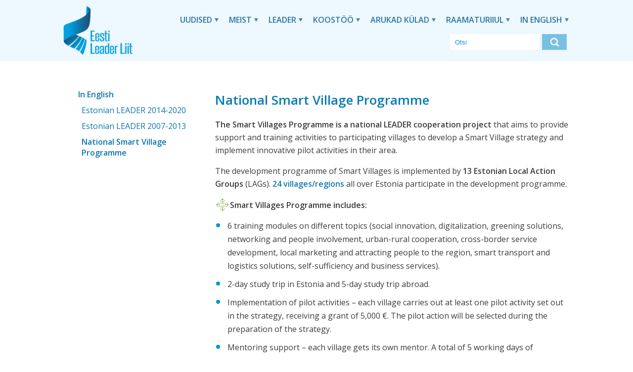

--- FILE ---
content_type: text/html; charset=UTF-8
request_url: https://leaderliit.eu/in-english-2/national-smart-village-programm/
body_size: 10940
content:
<!doctype html>
<html lang="et" prefix="og: https://ogp.me/ns#" class="no-js">
	<head><style>img.lazy{min-height:1px}</style><link href="https://leaderliit.eu/wp-content/plugins/w3-total-cache/pub/js/lazyload.min.js" as="script">
		<meta charset="UTF-8">
		<title>National Smart Village Programme - Eesti LEADER Liit : Eesti LEADER Liit</title>

		<link href="//www.google-analytics.com" rel="dns-prefetch">
        <link href="https://leaderliit.eu/wp-content/themes/Leader%20Liit/img/icons/favicon.ico" rel="shortcut icon">
        <link href="https://leaderliit.eu/wp-content/themes/Leader%20Liit/img/icons/touch.png" rel="apple-touch-icon-precomposed">

		<meta http-equiv="X-UA-Compatible" content="IE=edge,chrome=1">
		<meta name="viewport" content="width=device-width, initial-scale=1.0">
		<meta name="description" content="Maaelu tuleviku eest ja nimel!">

        <link href="https://fonts.googleapis.com/css2?family=Open+Sans:wght@400;600;700&display=swap" rel="stylesheet">

			<style>img:is([sizes="auto" i], [sizes^="auto," i]) { contain-intrinsic-size: 3000px 1500px }</style>
	
<!-- Search Engine Optimization by Rank Math PRO - https://rankmath.com/ -->
<meta name="description" content="The Smart Villages Programme is a national LEADER cooperation project that aims to provide support and training activities to participating villages to"/>
<meta name="robots" content="index, follow, max-snippet:-1, max-video-preview:-1, max-image-preview:large"/>
<link rel="canonical" href="https://leaderliit.eu/in-english-2/national-smart-village-programm/" />
<meta property="og:locale" content="et_EE" />
<meta property="og:type" content="article" />
<meta property="og:title" content="National Smart Village Programme - Eesti LEADER Liit" />
<meta property="og:description" content="The Smart Villages Programme is a national LEADER cooperation project that aims to provide support and training activities to participating villages to" />
<meta property="og:url" content="https://leaderliit.eu/in-english-2/national-smart-village-programm/" />
<meta property="og:site_name" content="Eesti Leader Liit" />
<meta property="og:updated_time" content="2024-12-12T09:38:01+03:00" />
<meta property="og:image" content="https://leaderliit.eu/wp-content/uploads/2022/09/image-1.png" />
<meta property="og:image:secure_url" content="https://leaderliit.eu/wp-content/uploads/2022/09/image-1.png" />
<meta property="og:image:alt" content="National Smart Village Programme" />
<meta property="article:published_time" content="2022-09-28T11:33:27+03:00" />
<meta property="article:modified_time" content="2024-12-12T09:38:01+03:00" />
<meta name="twitter:card" content="summary_large_image" />
<meta name="twitter:title" content="National Smart Village Programme - Eesti LEADER Liit" />
<meta name="twitter:description" content="The Smart Villages Programme is a national LEADER cooperation project that aims to provide support and training activities to participating villages to" />
<meta name="twitter:image" content="https://leaderliit.eu/wp-content/uploads/2022/09/image-1.png" />
<meta name="twitter:label1" content="Time to read" />
<meta name="twitter:data1" content="3 minutes" />
<script type="application/ld+json" class="rank-math-schema-pro">{"@context":"https://schema.org","@graph":[{"@type":["NGO","Organization"],"@id":"https://leaderliit.eu/#organization","name":"Eesti Leader Liit","url":"https://leaderliit.eu","logo":{"@type":"ImageObject","@id":"https://leaderliit.eu/#logo","url":"https://leaderliit.eu/wp-content/uploads/2025/04/LeaderLiit_logo_sinine_trukitav-copy.webp","contentUrl":"https://leaderliit.eu/wp-content/uploads/2025/04/LeaderLiit_logo_sinine_trukitav-copy.webp","caption":"Eesti Leader Liit","inLanguage":"et","width":"1014","height":"733"}},{"@type":"WebSite","@id":"https://leaderliit.eu/#website","url":"https://leaderliit.eu","name":"Eesti Leader Liit","publisher":{"@id":"https://leaderliit.eu/#organization"},"inLanguage":"et"},{"@type":"ImageObject","@id":"https://leaderliit.eu/wp-content/uploads/2022/09/image-1.png","url":"https://leaderliit.eu/wp-content/uploads/2022/09/image-1.png","width":"200","height":"200","inLanguage":"et"},{"@type":"WebPage","@id":"https://leaderliit.eu/in-english-2/national-smart-village-programm/#webpage","url":"https://leaderliit.eu/in-english-2/national-smart-village-programm/","name":"National Smart Village Programme - Eesti LEADER Liit","datePublished":"2022-09-28T11:33:27+03:00","dateModified":"2024-12-12T09:38:01+03:00","isPartOf":{"@id":"https://leaderliit.eu/#website"},"primaryImageOfPage":{"@id":"https://leaderliit.eu/wp-content/uploads/2022/09/image-1.png"},"inLanguage":"et"},{"@type":"Person","@id":"https://leaderliit.eu/author/meeri/","name":"Meeri","url":"https://leaderliit.eu/author/meeri/","image":{"@type":"ImageObject","@id":"https://secure.gravatar.com/avatar/bf185f7f648ab91f284bd22a00ad1a092305bcd72f7e67e4ac8891686ea9749d?s=96&amp;d=mm&amp;r=g","url":"https://secure.gravatar.com/avatar/bf185f7f648ab91f284bd22a00ad1a092305bcd72f7e67e4ac8891686ea9749d?s=96&amp;d=mm&amp;r=g","caption":"Meeri","inLanguage":"et"},"worksFor":{"@id":"https://leaderliit.eu/#organization"}},{"@type":"Article","headline":"National Smart Village Programme - Eesti LEADER Liit","datePublished":"2022-09-28T11:33:27+03:00","dateModified":"2024-12-12T09:38:01+03:00","author":{"@id":"https://leaderliit.eu/author/meeri/","name":"Meeri"},"publisher":{"@id":"https://leaderliit.eu/#organization"},"description":"The Smart Villages Programme is a national LEADER cooperation project that aims to provide support and training activities to participating villages to","name":"National Smart Village Programme - Eesti LEADER Liit","@id":"https://leaderliit.eu/in-english-2/national-smart-village-programm/#richSnippet","isPartOf":{"@id":"https://leaderliit.eu/in-english-2/national-smart-village-programm/#webpage"},"image":{"@id":"https://leaderliit.eu/wp-content/uploads/2022/09/image-1.png"},"inLanguage":"et","mainEntityOfPage":{"@id":"https://leaderliit.eu/in-english-2/national-smart-village-programm/#webpage"}}]}</script>
<!-- /Rank Math WordPress SEO plugin -->

<script type="text/javascript">
/* <![CDATA[ */
window._wpemojiSettings = {"baseUrl":"https:\/\/s.w.org\/images\/core\/emoji\/16.0.1\/72x72\/","ext":".png","svgUrl":"https:\/\/s.w.org\/images\/core\/emoji\/16.0.1\/svg\/","svgExt":".svg","source":{"concatemoji":"https:\/\/leaderliit.eu\/wp-includes\/js\/wp-emoji-release.min.js?ver=6.8.3"}};
/*! This file is auto-generated */
!function(s,n){var o,i,e;function c(e){try{var t={supportTests:e,timestamp:(new Date).valueOf()};sessionStorage.setItem(o,JSON.stringify(t))}catch(e){}}function p(e,t,n){e.clearRect(0,0,e.canvas.width,e.canvas.height),e.fillText(t,0,0);var t=new Uint32Array(e.getImageData(0,0,e.canvas.width,e.canvas.height).data),a=(e.clearRect(0,0,e.canvas.width,e.canvas.height),e.fillText(n,0,0),new Uint32Array(e.getImageData(0,0,e.canvas.width,e.canvas.height).data));return t.every(function(e,t){return e===a[t]})}function u(e,t){e.clearRect(0,0,e.canvas.width,e.canvas.height),e.fillText(t,0,0);for(var n=e.getImageData(16,16,1,1),a=0;a<n.data.length;a++)if(0!==n.data[a])return!1;return!0}function f(e,t,n,a){switch(t){case"flag":return n(e,"\ud83c\udff3\ufe0f\u200d\u26a7\ufe0f","\ud83c\udff3\ufe0f\u200b\u26a7\ufe0f")?!1:!n(e,"\ud83c\udde8\ud83c\uddf6","\ud83c\udde8\u200b\ud83c\uddf6")&&!n(e,"\ud83c\udff4\udb40\udc67\udb40\udc62\udb40\udc65\udb40\udc6e\udb40\udc67\udb40\udc7f","\ud83c\udff4\u200b\udb40\udc67\u200b\udb40\udc62\u200b\udb40\udc65\u200b\udb40\udc6e\u200b\udb40\udc67\u200b\udb40\udc7f");case"emoji":return!a(e,"\ud83e\udedf")}return!1}function g(e,t,n,a){var r="undefined"!=typeof WorkerGlobalScope&&self instanceof WorkerGlobalScope?new OffscreenCanvas(300,150):s.createElement("canvas"),o=r.getContext("2d",{willReadFrequently:!0}),i=(o.textBaseline="top",o.font="600 32px Arial",{});return e.forEach(function(e){i[e]=t(o,e,n,a)}),i}function t(e){var t=s.createElement("script");t.src=e,t.defer=!0,s.head.appendChild(t)}"undefined"!=typeof Promise&&(o="wpEmojiSettingsSupports",i=["flag","emoji"],n.supports={everything:!0,everythingExceptFlag:!0},e=new Promise(function(e){s.addEventListener("DOMContentLoaded",e,{once:!0})}),new Promise(function(t){var n=function(){try{var e=JSON.parse(sessionStorage.getItem(o));if("object"==typeof e&&"number"==typeof e.timestamp&&(new Date).valueOf()<e.timestamp+604800&&"object"==typeof e.supportTests)return e.supportTests}catch(e){}return null}();if(!n){if("undefined"!=typeof Worker&&"undefined"!=typeof OffscreenCanvas&&"undefined"!=typeof URL&&URL.createObjectURL&&"undefined"!=typeof Blob)try{var e="postMessage("+g.toString()+"("+[JSON.stringify(i),f.toString(),p.toString(),u.toString()].join(",")+"));",a=new Blob([e],{type:"text/javascript"}),r=new Worker(URL.createObjectURL(a),{name:"wpTestEmojiSupports"});return void(r.onmessage=function(e){c(n=e.data),r.terminate(),t(n)})}catch(e){}c(n=g(i,f,p,u))}t(n)}).then(function(e){for(var t in e)n.supports[t]=e[t],n.supports.everything=n.supports.everything&&n.supports[t],"flag"!==t&&(n.supports.everythingExceptFlag=n.supports.everythingExceptFlag&&n.supports[t]);n.supports.everythingExceptFlag=n.supports.everythingExceptFlag&&!n.supports.flag,n.DOMReady=!1,n.readyCallback=function(){n.DOMReady=!0}}).then(function(){return e}).then(function(){var e;n.supports.everything||(n.readyCallback(),(e=n.source||{}).concatemoji?t(e.concatemoji):e.wpemoji&&e.twemoji&&(t(e.twemoji),t(e.wpemoji)))}))}((window,document),window._wpemojiSettings);
/* ]]> */
</script>
<style id='wp-emoji-styles-inline-css' type='text/css'>

	img.wp-smiley, img.emoji {
		display: inline !important;
		border: none !important;
		box-shadow: none !important;
		height: 1em !important;
		width: 1em !important;
		margin: 0 0.07em !important;
		vertical-align: -0.1em !important;
		background: none !important;
		padding: 0 !important;
	}
</style>
<link rel='stylesheet' id='wp-block-library-css' href='https://leaderliit.eu/wp-includes/css/dist/block-library/style.min.css?ver=6.8.3' media='all' />
<style id='classic-theme-styles-inline-css' type='text/css'>
/*! This file is auto-generated */
.wp-block-button__link{color:#fff;background-color:#32373c;border-radius:9999px;box-shadow:none;text-decoration:none;padding:calc(.667em + 2px) calc(1.333em + 2px);font-size:1.125em}.wp-block-file__button{background:#32373c;color:#fff;text-decoration:none}
</style>
<style id='global-styles-inline-css' type='text/css'>
:root{--wp--preset--aspect-ratio--square: 1;--wp--preset--aspect-ratio--4-3: 4/3;--wp--preset--aspect-ratio--3-4: 3/4;--wp--preset--aspect-ratio--3-2: 3/2;--wp--preset--aspect-ratio--2-3: 2/3;--wp--preset--aspect-ratio--16-9: 16/9;--wp--preset--aspect-ratio--9-16: 9/16;--wp--preset--color--black: #000000;--wp--preset--color--cyan-bluish-gray: #abb8c3;--wp--preset--color--white: #ffffff;--wp--preset--color--pale-pink: #f78da7;--wp--preset--color--vivid-red: #cf2e2e;--wp--preset--color--luminous-vivid-orange: #ff6900;--wp--preset--color--luminous-vivid-amber: #fcb900;--wp--preset--color--light-green-cyan: #7bdcb5;--wp--preset--color--vivid-green-cyan: #00d084;--wp--preset--color--pale-cyan-blue: #8ed1fc;--wp--preset--color--vivid-cyan-blue: #0693e3;--wp--preset--color--vivid-purple: #9b51e0;--wp--preset--gradient--vivid-cyan-blue-to-vivid-purple: linear-gradient(135deg,rgba(6,147,227,1) 0%,rgb(155,81,224) 100%);--wp--preset--gradient--light-green-cyan-to-vivid-green-cyan: linear-gradient(135deg,rgb(122,220,180) 0%,rgb(0,208,130) 100%);--wp--preset--gradient--luminous-vivid-amber-to-luminous-vivid-orange: linear-gradient(135deg,rgba(252,185,0,1) 0%,rgba(255,105,0,1) 100%);--wp--preset--gradient--luminous-vivid-orange-to-vivid-red: linear-gradient(135deg,rgba(255,105,0,1) 0%,rgb(207,46,46) 100%);--wp--preset--gradient--very-light-gray-to-cyan-bluish-gray: linear-gradient(135deg,rgb(238,238,238) 0%,rgb(169,184,195) 100%);--wp--preset--gradient--cool-to-warm-spectrum: linear-gradient(135deg,rgb(74,234,220) 0%,rgb(151,120,209) 20%,rgb(207,42,186) 40%,rgb(238,44,130) 60%,rgb(251,105,98) 80%,rgb(254,248,76) 100%);--wp--preset--gradient--blush-light-purple: linear-gradient(135deg,rgb(255,206,236) 0%,rgb(152,150,240) 100%);--wp--preset--gradient--blush-bordeaux: linear-gradient(135deg,rgb(254,205,165) 0%,rgb(254,45,45) 50%,rgb(107,0,62) 100%);--wp--preset--gradient--luminous-dusk: linear-gradient(135deg,rgb(255,203,112) 0%,rgb(199,81,192) 50%,rgb(65,88,208) 100%);--wp--preset--gradient--pale-ocean: linear-gradient(135deg,rgb(255,245,203) 0%,rgb(182,227,212) 50%,rgb(51,167,181) 100%);--wp--preset--gradient--electric-grass: linear-gradient(135deg,rgb(202,248,128) 0%,rgb(113,206,126) 100%);--wp--preset--gradient--midnight: linear-gradient(135deg,rgb(2,3,129) 0%,rgb(40,116,252) 100%);--wp--preset--font-size--small: 13px;--wp--preset--font-size--medium: 20px;--wp--preset--font-size--large: 36px;--wp--preset--font-size--x-large: 42px;--wp--preset--spacing--20: 0.44rem;--wp--preset--spacing--30: 0.67rem;--wp--preset--spacing--40: 1rem;--wp--preset--spacing--50: 1.5rem;--wp--preset--spacing--60: 2.25rem;--wp--preset--spacing--70: 3.38rem;--wp--preset--spacing--80: 5.06rem;--wp--preset--shadow--natural: 6px 6px 9px rgba(0, 0, 0, 0.2);--wp--preset--shadow--deep: 12px 12px 50px rgba(0, 0, 0, 0.4);--wp--preset--shadow--sharp: 6px 6px 0px rgba(0, 0, 0, 0.2);--wp--preset--shadow--outlined: 6px 6px 0px -3px rgba(255, 255, 255, 1), 6px 6px rgba(0, 0, 0, 1);--wp--preset--shadow--crisp: 6px 6px 0px rgba(0, 0, 0, 1);}:where(.is-layout-flex){gap: 0.5em;}:where(.is-layout-grid){gap: 0.5em;}body .is-layout-flex{display: flex;}.is-layout-flex{flex-wrap: wrap;align-items: center;}.is-layout-flex > :is(*, div){margin: 0;}body .is-layout-grid{display: grid;}.is-layout-grid > :is(*, div){margin: 0;}:where(.wp-block-columns.is-layout-flex){gap: 2em;}:where(.wp-block-columns.is-layout-grid){gap: 2em;}:where(.wp-block-post-template.is-layout-flex){gap: 1.25em;}:where(.wp-block-post-template.is-layout-grid){gap: 1.25em;}.has-black-color{color: var(--wp--preset--color--black) !important;}.has-cyan-bluish-gray-color{color: var(--wp--preset--color--cyan-bluish-gray) !important;}.has-white-color{color: var(--wp--preset--color--white) !important;}.has-pale-pink-color{color: var(--wp--preset--color--pale-pink) !important;}.has-vivid-red-color{color: var(--wp--preset--color--vivid-red) !important;}.has-luminous-vivid-orange-color{color: var(--wp--preset--color--luminous-vivid-orange) !important;}.has-luminous-vivid-amber-color{color: var(--wp--preset--color--luminous-vivid-amber) !important;}.has-light-green-cyan-color{color: var(--wp--preset--color--light-green-cyan) !important;}.has-vivid-green-cyan-color{color: var(--wp--preset--color--vivid-green-cyan) !important;}.has-pale-cyan-blue-color{color: var(--wp--preset--color--pale-cyan-blue) !important;}.has-vivid-cyan-blue-color{color: var(--wp--preset--color--vivid-cyan-blue) !important;}.has-vivid-purple-color{color: var(--wp--preset--color--vivid-purple) !important;}.has-black-background-color{background-color: var(--wp--preset--color--black) !important;}.has-cyan-bluish-gray-background-color{background-color: var(--wp--preset--color--cyan-bluish-gray) !important;}.has-white-background-color{background-color: var(--wp--preset--color--white) !important;}.has-pale-pink-background-color{background-color: var(--wp--preset--color--pale-pink) !important;}.has-vivid-red-background-color{background-color: var(--wp--preset--color--vivid-red) !important;}.has-luminous-vivid-orange-background-color{background-color: var(--wp--preset--color--luminous-vivid-orange) !important;}.has-luminous-vivid-amber-background-color{background-color: var(--wp--preset--color--luminous-vivid-amber) !important;}.has-light-green-cyan-background-color{background-color: var(--wp--preset--color--light-green-cyan) !important;}.has-vivid-green-cyan-background-color{background-color: var(--wp--preset--color--vivid-green-cyan) !important;}.has-pale-cyan-blue-background-color{background-color: var(--wp--preset--color--pale-cyan-blue) !important;}.has-vivid-cyan-blue-background-color{background-color: var(--wp--preset--color--vivid-cyan-blue) !important;}.has-vivid-purple-background-color{background-color: var(--wp--preset--color--vivid-purple) !important;}.has-black-border-color{border-color: var(--wp--preset--color--black) !important;}.has-cyan-bluish-gray-border-color{border-color: var(--wp--preset--color--cyan-bluish-gray) !important;}.has-white-border-color{border-color: var(--wp--preset--color--white) !important;}.has-pale-pink-border-color{border-color: var(--wp--preset--color--pale-pink) !important;}.has-vivid-red-border-color{border-color: var(--wp--preset--color--vivid-red) !important;}.has-luminous-vivid-orange-border-color{border-color: var(--wp--preset--color--luminous-vivid-orange) !important;}.has-luminous-vivid-amber-border-color{border-color: var(--wp--preset--color--luminous-vivid-amber) !important;}.has-light-green-cyan-border-color{border-color: var(--wp--preset--color--light-green-cyan) !important;}.has-vivid-green-cyan-border-color{border-color: var(--wp--preset--color--vivid-green-cyan) !important;}.has-pale-cyan-blue-border-color{border-color: var(--wp--preset--color--pale-cyan-blue) !important;}.has-vivid-cyan-blue-border-color{border-color: var(--wp--preset--color--vivid-cyan-blue) !important;}.has-vivid-purple-border-color{border-color: var(--wp--preset--color--vivid-purple) !important;}.has-vivid-cyan-blue-to-vivid-purple-gradient-background{background: var(--wp--preset--gradient--vivid-cyan-blue-to-vivid-purple) !important;}.has-light-green-cyan-to-vivid-green-cyan-gradient-background{background: var(--wp--preset--gradient--light-green-cyan-to-vivid-green-cyan) !important;}.has-luminous-vivid-amber-to-luminous-vivid-orange-gradient-background{background: var(--wp--preset--gradient--luminous-vivid-amber-to-luminous-vivid-orange) !important;}.has-luminous-vivid-orange-to-vivid-red-gradient-background{background: var(--wp--preset--gradient--luminous-vivid-orange-to-vivid-red) !important;}.has-very-light-gray-to-cyan-bluish-gray-gradient-background{background: var(--wp--preset--gradient--very-light-gray-to-cyan-bluish-gray) !important;}.has-cool-to-warm-spectrum-gradient-background{background: var(--wp--preset--gradient--cool-to-warm-spectrum) !important;}.has-blush-light-purple-gradient-background{background: var(--wp--preset--gradient--blush-light-purple) !important;}.has-blush-bordeaux-gradient-background{background: var(--wp--preset--gradient--blush-bordeaux) !important;}.has-luminous-dusk-gradient-background{background: var(--wp--preset--gradient--luminous-dusk) !important;}.has-pale-ocean-gradient-background{background: var(--wp--preset--gradient--pale-ocean) !important;}.has-electric-grass-gradient-background{background: var(--wp--preset--gradient--electric-grass) !important;}.has-midnight-gradient-background{background: var(--wp--preset--gradient--midnight) !important;}.has-small-font-size{font-size: var(--wp--preset--font-size--small) !important;}.has-medium-font-size{font-size: var(--wp--preset--font-size--medium) !important;}.has-large-font-size{font-size: var(--wp--preset--font-size--large) !important;}.has-x-large-font-size{font-size: var(--wp--preset--font-size--x-large) !important;}
:where(.wp-block-post-template.is-layout-flex){gap: 1.25em;}:where(.wp-block-post-template.is-layout-grid){gap: 1.25em;}
:where(.wp-block-columns.is-layout-flex){gap: 2em;}:where(.wp-block-columns.is-layout-grid){gap: 2em;}
:root :where(.wp-block-pullquote){font-size: 1.5em;line-height: 1.6;}
</style>
<link rel='stylesheet' id='html5blank-css' href='https://leaderliit.eu/wp-content/themes/Leader%20Liit/css/app.css?ver=1.1' media='all' />
<link rel='stylesheet' id='slick-css' href='https://leaderliit.eu/wp-content/themes/Leader%20Liit/slick/slick.css?ver=1.1' media='all' />
<link rel='stylesheet' id='slickstyle-css' href='https://leaderliit.eu/wp-content/themes/Leader%20Liit/slick/slick-theme.css?ver=1.1' media='all' />
<script type="text/javascript" src="https://leaderliit.eu/wp-includes/js/jquery/jquery.min.js?ver=3.7.1" id="jquery-core-js"></script>
<script type="text/javascript" src="https://leaderliit.eu/wp-includes/js/jquery/jquery-migrate.min.js?ver=3.4.1" id="jquery-migrate-js"></script>
<script type="text/javascript" src="https://leaderliit.eu/wp-content/themes/Leader%20Liit/slick/slick.js?ver=1.0.0" id="slickscripts-js"></script>
<script type="text/javascript" src="https://leaderliit.eu/wp-content/themes/Leader%20Liit/js/scripts.js?ver=1.0.1" id="html5blankscripts-js"></script>
<script type="text/javascript" id="wpm-6310-ajax-script-js-extra">
/* <![CDATA[ */
var my_ajax_object = {"ajax_url":"https:\/\/leaderliit.eu\/wp-admin\/admin-ajax.php"};
/* ]]> */
</script>
<script type="text/javascript" src="https://leaderliit.eu/wp-content/plugins/team-showcase-supreme/assets/js/ajaxdata.js?ver=6.8.3" id="wpm-6310-ajax-script-js"></script>
<link rel="https://api.w.org/" href="https://leaderliit.eu/wp-json/" /><link rel="alternate" title="JSON" type="application/json" href="https://leaderliit.eu/wp-json/wp/v2/pages/3504" /><link rel="alternate" title="oEmbed (JSON)" type="application/json+oembed" href="https://leaderliit.eu/wp-json/oembed/1.0/embed?url=https%3A%2F%2Fleaderliit.eu%2Fin-english-2%2Fnational-smart-village-programm%2F" />
<link rel="alternate" title="oEmbed (XML)" type="text/xml+oembed" href="https://leaderliit.eu/wp-json/oembed/1.0/embed?url=https%3A%2F%2Fleaderliit.eu%2Fin-english-2%2Fnational-smart-village-programm%2F&#038;format=xml" />
<script async defer data-domain='leaderliit.eu' src='https://plausible.io/js/plausible.js'></script><link rel="icon" href="https://leaderliit.eu/wp-content/uploads/2024/02/cropped-LeaderLiit_logo_sinine_trukitav-copy.pdf" sizes="32x32" />
<link rel="icon" href="https://leaderliit.eu/wp-content/uploads/2024/02/cropped-LeaderLiit_logo_sinine_trukitav-copy.pdf" sizes="192x192" />
<link rel="apple-touch-icon" href="https://leaderliit.eu/wp-content/uploads/2024/02/cropped-LeaderLiit_logo_sinine_trukitav-copy.pdf" />
<meta name="msapplication-TileImage" content="https://leaderliit.eu/wp-content/uploads/2024/02/cropped-LeaderLiit_logo_sinine_trukitav-copy.pdf" />


	</head>
	<body class="wp-singular page-template-default page page-id-3504 page-child parent-pageid-1271 wp-theme-LeaderLiit national-smart-village-programm">

		<!-- wrapper -->
		<div class="wrapper">

			<!-- header -->
			<header id="scroll01" class="header clear" role="banner">

                <!-- container -->
                <div class="container">



					<!-- logo -->
					<div class="logo">
						<a href="https://leaderliit.eu">
							<img src="data:image/svg+xml,%3Csvg%20xmlns='http://www.w3.org/2000/svg'%20viewBox='0%200%201%201'%3E%3C/svg%3E" data-src="https://leaderliit.eu/wp-content/themes/Leader%20Liit/img/logo@2x.png" alt="Logo" class="logo-img lazy">
						</a>
					</div>
					<!-- /logo -->



					<!-- nav -->
                    <nav class="nav big-nav" aria-label="Peamenüü">
                        <ul id="menu-pohimenuu" class="mainnav"><li id="menu-item-554" class="menu-item menu-item-type-post_type menu-item-object-page menu-item-has-children menu-item-554"><a href="https://leaderliit.eu/uudised/">Uudised</a>
<ul class="sub-menu">
	<li id="menu-item-606" class="menu-item menu-item-type-post_type menu-item-object-page menu-item-606"><a href="https://leaderliit.eu/uudised/sundmused/">Sündmused</a></li>
	<li id="menu-item-3747" class="menu-item menu-item-type-post_type menu-item-object-page menu-item-3747"><a href="https://leaderliit.eu/uudised/uudiskirjad/">Uudiskirjad</a></li>
</ul>
</li>
<li id="menu-item-552" class="menu-item menu-item-type-post_type menu-item-object-page menu-item-has-children menu-item-552"><a href="https://leaderliit.eu/meist/">Meist</a>
<ul class="sub-menu">
	<li id="menu-item-553" class="menu-item menu-item-type-post_type menu-item-object-page menu-item-553"><a href="https://leaderliit.eu/meist/kontakt/">Kontakt</a></li>
	<li id="menu-item-4369" class="menu-item menu-item-type-post_type menu-item-object-page menu-item-4369"><a href="https://leaderliit.eu/meist/pohikiri/">Põhikiri</a></li>
	<li id="menu-item-557" class="menu-item menu-item-type-post_type menu-item-object-page menu-item-557"><a href="https://leaderliit.eu/meist/visioon-ja-missioon/">Visioon ja missioon</a></li>
	<li id="menu-item-605" class="menu-item menu-item-type-post_type menu-item-object-page menu-item-605"><a href="https://leaderliit.eu/meist/liikmed/">Liikmed</a></li>
	<li id="menu-item-603" class="menu-item menu-item-type-post_type menu-item-object-page menu-item-603"><a href="https://leaderliit.eu/meist/juhatus/">Juhatus</a></li>
	<li id="menu-item-1231" class="menu-item menu-item-type-post_type menu-item-object-page menu-item-1231"><a href="https://leaderliit.eu/meist/revisjonikomisjon/">Revisjonikomisjon</a></li>
	<li id="menu-item-607" class="menu-item menu-item-type-post_type menu-item-object-page menu-item-607"><a href="https://leaderliit.eu/meist/tegevjuht/">Tegevjuht</a></li>
	<li id="menu-item-608" class="menu-item menu-item-type-post_type menu-item-object-page menu-item-608"><a href="https://leaderliit.eu/meist/tooruhmad/">Töörühmad</a></li>
	<li id="menu-item-602" class="menu-item menu-item-type-post_type menu-item-object-page menu-item-602"><a href="https://leaderliit.eu/meist/esindamine/">Esindamine</a></li>
	<li id="menu-item-6110" class="menu-item menu-item-type-post_type menu-item-object-page menu-item-6110"><a href="https://leaderliit.eu/meist/eesti-leader-liidu-tunnustused/">Tunnustused</a></li>
	<li id="menu-item-601" class="menu-item menu-item-type-post_type menu-item-object-page menu-item-601"><a href="https://leaderliit.eu/meist/dokumendid/">Dokumendid</a></li>
	<li id="menu-item-604" class="menu-item menu-item-type-post_type menu-item-object-page menu-item-604"><a href="https://leaderliit.eu/meist/koosolekud/">Koosolekud</a></li>
</ul>
</li>
<li id="menu-item-551" class="menu-item menu-item-type-post_type menu-item-object-page menu-item-has-children menu-item-551"><a href="https://leaderliit.eu/leader/">LEADER</a>
<ul class="sub-menu">
	<li id="menu-item-6148" class="menu-item menu-item-type-post_type menu-item-object-page menu-item-6148"><a href="https://leaderliit.eu/leader/vaartuspakkumine-2025/">Väärtuspakkumine 2025</a></li>
	<li id="menu-item-563" class="menu-item menu-item-type-post_type menu-item-object-page menu-item-563"><a href="https://leaderliit.eu/leader/leader-meetod/">Kogukonna meetod</a></li>
	<li id="menu-item-625" class="menu-item menu-item-type-post_type menu-item-object-page menu-item-625"><a href="https://leaderliit.eu/leader/kogukonna-juhitud-kohaliku-arengu-lahenemisviisi-eelised/">Kogukonna juhitud kohaliku arengu lähenemisviisi eelised</a></li>
	<li id="menu-item-623" class="menu-item menu-item-type-post_type menu-item-object-page menu-item-623"><a href="https://leaderliit.eu/leader/euroopa-regioonide-komitee-arvamus-kogukonna-juhitud-kohalikust-arengust/">Euroopa Regioonide Komitee arvamus kogukonna juhitud kohalikust arengust</a></li>
	<li id="menu-item-2576" class="menu-item menu-item-type-post_type menu-item-object-page menu-item-2576"><a href="https://leaderliit.eu/leader/eesc-arvamus-maa-ja-linnapiirkondade-terviklikust-arengust/">EESC arvamus maa- ja linnapiirkondade terviklikust arengust</a></li>
	<li id="menu-item-626" class="menu-item menu-item-type-post_type menu-item-object-page menu-item-626"><a href="https://leaderliit.eu/leader/tartu-deklaratsioon/">Tartu deklaratsioon</a></li>
	<li id="menu-item-621" class="menu-item menu-item-type-post_type menu-item-object-page menu-item-621"><a href="https://leaderliit.eu/leader/elard-position-leader-clld-2021-2027/">ELARD position LEADER CLLD 2021-2027</a></li>
	<li id="menu-item-624" class="menu-item menu-item-type-post_type menu-item-object-page menu-item-624"><a href="https://leaderliit.eu/leader/kkk/">KKK</a></li>
</ul>
</li>
<li id="menu-item-550" class="menu-item menu-item-type-post_type menu-item-object-page menu-item-has-children menu-item-550"><a href="https://leaderliit.eu/koostooprojektid/">Koostöö</a>
<ul class="sub-menu">
	<li id="menu-item-4401" class="menu-item menu-item-type-post_type menu-item-object-page menu-item-4401"><a href="https://leaderliit.eu/koostooprojektid/vihmavarjuprojekt/">Vihmavarjuprojekt</a></li>
	<li id="menu-item-1294" class="menu-item menu-item-type-post_type menu-item-object-page menu-item-1294"><a href="https://leaderliit.eu/koostooprojektid/elard/">ELARD</a></li>
	<li id="menu-item-1291" class="menu-item menu-item-type-post_type menu-item-object-page menu-item-1291"><a href="https://leaderliit.eu/koostooprojektid/rahvusvahelised-koostooprojektid/">Rahvusvahelised koostööprojektid</a></li>
	<li id="menu-item-2670" class="menu-item menu-item-type-post_type menu-item-object-page menu-item-2670"><a href="https://leaderliit.eu/koostooprojektid/maal-elamise-paev/">Maal elamise päev</a></li>
	<li id="menu-item-566" class="menu-item menu-item-type-post_type menu-item-object-page menu-item-566"><a href="https://leaderliit.eu/koostooprojektid/uhiste-kavatsuste-koostoolepe/">Ühiste kavatsuste koostöölepe</a></li>
	<li id="menu-item-1364" class="menu-item menu-item-type-post_type menu-item-object-page menu-item-1364"><a href="https://leaderliit.eu/koostooprojektid/varasemad-koostooprojektid/">Varasemad koostööprojektid</a></li>
</ul>
</li>
<li id="menu-item-1960" class="menu-item menu-item-type-post_type menu-item-object-page menu-item-has-children menu-item-1960"><a href="https://leaderliit.eu/arukad-kulad/">Arukad külad</a>
<ul class="sub-menu">
	<li id="menu-item-562" class="menu-item menu-item-type-post_type menu-item-object-page menu-item-562"><a href="https://leaderliit.eu/arukad-kulad/arukate-kulade-arenguprogramm/">Arukate külade arenguprogramm</a></li>
	<li id="menu-item-2577" class="menu-item menu-item-type-post_type menu-item-object-page menu-item-2577"><a href="https://leaderliit.eu/arukad-kulad/arukate-kulade-uudised/">Arukate külade uudised</a></li>
	<li id="menu-item-2578" class="menu-item menu-item-type-post_type menu-item-object-page menu-item-2578"><a href="https://leaderliit.eu/arukad-kulad/arukad-kulad-sundmused/">Arukate külade sündmused</a></li>
	<li id="menu-item-2579" class="menu-item menu-item-type-post_type menu-item-object-page menu-item-2579"><a href="https://leaderliit.eu/arukad-kulad/infomaterjalid/">Infomaterjalid</a></li>
	<li id="menu-item-2580" class="menu-item menu-item-type-post_type menu-item-object-page menu-item-2580"><a href="https://leaderliit.eu/arukad-kulad/arukate-kulade-arenguprogrammis-osalevad-kulad/">Arukate külade arenguprogrammis osalevad külad</a></li>
</ul>
</li>
<li id="menu-item-1275" class="menu-item menu-item-type-post_type menu-item-object-page menu-item-has-children menu-item-1275"><a href="https://leaderliit.eu/raamaturiiul/">Raamaturiiul</a>
<ul class="sub-menu">
	<li id="menu-item-4821" class="menu-item menu-item-type-post_type menu-item-object-page menu-item-4821"><a href="https://leaderliit.eu/raamaturiiul/leader-maarused-ja-juhendid/">LEADER määrused ja juhendid</a></li>
	<li id="menu-item-2592" class="menu-item menu-item-type-post_type menu-item-object-page menu-item-2592"><a href="https://leaderliit.eu/raamaturiiul/maapiirkondade-pikaajaline-visioon/">Maapiirkondade pikaajaline visioon</a></li>
	<li id="menu-item-622" class="menu-item menu-item-type-post_type menu-item-object-page menu-item-622"><a href="https://leaderliit.eu/raamaturiiul/elardi-varsked-trukised/">Euroopa Komisjoni ja ELARDi väljaanded</a></li>
	<li id="menu-item-1411" class="menu-item menu-item-type-post_type menu-item-object-page menu-item-1411"><a href="https://leaderliit.eu/raamaturiiul/juhendmaterjalid/">Juhendmaterjalid</a></li>
	<li id="menu-item-1955" class="menu-item menu-item-type-post_type menu-item-object-page menu-item-1955"><a href="https://leaderliit.eu/raamaturiiul/arutelumaterjalid/">Arutelumaterjalid</a></li>
	<li id="menu-item-1956" class="menu-item menu-item-type-post_type menu-item-object-page menu-item-1956"><a href="https://leaderliit.eu/raamaturiiul/uuringud/">Uuringud ja tegevuskavad</a></li>
</ul>
</li>
<li id="menu-item-1276" class="menu-item menu-item-type-post_type menu-item-object-page current-page-ancestor menu-item-has-children menu-item-1276"><a href="https://leaderliit.eu/in-english-2/">In English</a>
<ul class="sub-menu">
	<li id="menu-item-1412" class="menu-item menu-item-type-post_type menu-item-object-page menu-item-1412"><a href="https://leaderliit.eu/in-english-2/estonian-leader-2014-2020/">Estonian LEADER 2014-2020</a></li>
	<li id="menu-item-1413" class="menu-item menu-item-type-post_type menu-item-object-page menu-item-1413"><a href="https://leaderliit.eu/in-english-2/estonian-leader-2007-2013/">Estonian LEADER 2007-2013</a></li>
</ul>
</li>
</ul>                    </nav>
                    <div class="big-search">
                        <!-- search -->
<form class="search" method="get" action="https://leaderliit.eu" role="search">
	<input class="search-input" type="search" name="s" placeholder="Otsi">
	<button aria-label="Otsi leheküljelt" class="search-submit" type="submit" role="button"></button>
</form>
<!-- /search -->
                    </div>

                    <nav class="nav tiny-nav">
                        <button class="dropdown-toggle x" type="button" data-toggle="dropdown" title="Menüü"><span class="lines"><span class="sr-only">Menüü</span></span></button>

                        <ul id="menu-pohimenuu-1" class="dropdown-mob"><li class="menu-item menu-item-type-post_type menu-item-object-page menu-item-has-children menu-item-554"><a href="https://leaderliit.eu/uudised/">Uudised</a>
<ul class="sub-menu">
	<li class="menu-item menu-item-type-post_type menu-item-object-page menu-item-606"><a href="https://leaderliit.eu/uudised/sundmused/">Sündmused</a></li>
	<li class="menu-item menu-item-type-post_type menu-item-object-page menu-item-3747"><a href="https://leaderliit.eu/uudised/uudiskirjad/">Uudiskirjad</a></li>
</ul>
</li>
<li class="menu-item menu-item-type-post_type menu-item-object-page menu-item-has-children menu-item-552"><a href="https://leaderliit.eu/meist/">Meist</a>
<ul class="sub-menu">
	<li class="menu-item menu-item-type-post_type menu-item-object-page menu-item-553"><a href="https://leaderliit.eu/meist/kontakt/">Kontakt</a></li>
	<li class="menu-item menu-item-type-post_type menu-item-object-page menu-item-4369"><a href="https://leaderliit.eu/meist/pohikiri/">Põhikiri</a></li>
	<li class="menu-item menu-item-type-post_type menu-item-object-page menu-item-557"><a href="https://leaderliit.eu/meist/visioon-ja-missioon/">Visioon ja missioon</a></li>
	<li class="menu-item menu-item-type-post_type menu-item-object-page menu-item-605"><a href="https://leaderliit.eu/meist/liikmed/">Liikmed</a></li>
	<li class="menu-item menu-item-type-post_type menu-item-object-page menu-item-603"><a href="https://leaderliit.eu/meist/juhatus/">Juhatus</a></li>
	<li class="menu-item menu-item-type-post_type menu-item-object-page menu-item-1231"><a href="https://leaderliit.eu/meist/revisjonikomisjon/">Revisjonikomisjon</a></li>
	<li class="menu-item menu-item-type-post_type menu-item-object-page menu-item-607"><a href="https://leaderliit.eu/meist/tegevjuht/">Tegevjuht</a></li>
	<li class="menu-item menu-item-type-post_type menu-item-object-page menu-item-608"><a href="https://leaderliit.eu/meist/tooruhmad/">Töörühmad</a></li>
	<li class="menu-item menu-item-type-post_type menu-item-object-page menu-item-602"><a href="https://leaderliit.eu/meist/esindamine/">Esindamine</a></li>
	<li class="menu-item menu-item-type-post_type menu-item-object-page menu-item-6110"><a href="https://leaderliit.eu/meist/eesti-leader-liidu-tunnustused/">Tunnustused</a></li>
	<li class="menu-item menu-item-type-post_type menu-item-object-page menu-item-601"><a href="https://leaderliit.eu/meist/dokumendid/">Dokumendid</a></li>
	<li class="menu-item menu-item-type-post_type menu-item-object-page menu-item-604"><a href="https://leaderliit.eu/meist/koosolekud/">Koosolekud</a></li>
</ul>
</li>
<li class="menu-item menu-item-type-post_type menu-item-object-page menu-item-has-children menu-item-551"><a href="https://leaderliit.eu/leader/">LEADER</a>
<ul class="sub-menu">
	<li class="menu-item menu-item-type-post_type menu-item-object-page menu-item-6148"><a href="https://leaderliit.eu/leader/vaartuspakkumine-2025/">Väärtuspakkumine 2025</a></li>
	<li class="menu-item menu-item-type-post_type menu-item-object-page menu-item-563"><a href="https://leaderliit.eu/leader/leader-meetod/">Kogukonna meetod</a></li>
	<li class="menu-item menu-item-type-post_type menu-item-object-page menu-item-625"><a href="https://leaderliit.eu/leader/kogukonna-juhitud-kohaliku-arengu-lahenemisviisi-eelised/">Kogukonna juhitud kohaliku arengu lähenemisviisi eelised</a></li>
	<li class="menu-item menu-item-type-post_type menu-item-object-page menu-item-623"><a href="https://leaderliit.eu/leader/euroopa-regioonide-komitee-arvamus-kogukonna-juhitud-kohalikust-arengust/">Euroopa Regioonide Komitee arvamus kogukonna juhitud kohalikust arengust</a></li>
	<li class="menu-item menu-item-type-post_type menu-item-object-page menu-item-2576"><a href="https://leaderliit.eu/leader/eesc-arvamus-maa-ja-linnapiirkondade-terviklikust-arengust/">EESC arvamus maa- ja linnapiirkondade terviklikust arengust</a></li>
	<li class="menu-item menu-item-type-post_type menu-item-object-page menu-item-626"><a href="https://leaderliit.eu/leader/tartu-deklaratsioon/">Tartu deklaratsioon</a></li>
	<li class="menu-item menu-item-type-post_type menu-item-object-page menu-item-621"><a href="https://leaderliit.eu/leader/elard-position-leader-clld-2021-2027/">ELARD position LEADER CLLD 2021-2027</a></li>
	<li class="menu-item menu-item-type-post_type menu-item-object-page menu-item-624"><a href="https://leaderliit.eu/leader/kkk/">KKK</a></li>
</ul>
</li>
<li class="menu-item menu-item-type-post_type menu-item-object-page menu-item-has-children menu-item-550"><a href="https://leaderliit.eu/koostooprojektid/">Koostöö</a>
<ul class="sub-menu">
	<li class="menu-item menu-item-type-post_type menu-item-object-page menu-item-4401"><a href="https://leaderliit.eu/koostooprojektid/vihmavarjuprojekt/">Vihmavarjuprojekt</a></li>
	<li class="menu-item menu-item-type-post_type menu-item-object-page menu-item-1294"><a href="https://leaderliit.eu/koostooprojektid/elard/">ELARD</a></li>
	<li class="menu-item menu-item-type-post_type menu-item-object-page menu-item-1291"><a href="https://leaderliit.eu/koostooprojektid/rahvusvahelised-koostooprojektid/">Rahvusvahelised koostööprojektid</a></li>
	<li class="menu-item menu-item-type-post_type menu-item-object-page menu-item-2670"><a href="https://leaderliit.eu/koostooprojektid/maal-elamise-paev/">Maal elamise päev</a></li>
	<li class="menu-item menu-item-type-post_type menu-item-object-page menu-item-566"><a href="https://leaderliit.eu/koostooprojektid/uhiste-kavatsuste-koostoolepe/">Ühiste kavatsuste koostöölepe</a></li>
	<li class="menu-item menu-item-type-post_type menu-item-object-page menu-item-1364"><a href="https://leaderliit.eu/koostooprojektid/varasemad-koostooprojektid/">Varasemad koostööprojektid</a></li>
</ul>
</li>
<li class="menu-item menu-item-type-post_type menu-item-object-page menu-item-has-children menu-item-1960"><a href="https://leaderliit.eu/arukad-kulad/">Arukad külad</a>
<ul class="sub-menu">
	<li class="menu-item menu-item-type-post_type menu-item-object-page menu-item-562"><a href="https://leaderliit.eu/arukad-kulad/arukate-kulade-arenguprogramm/">Arukate külade arenguprogramm</a></li>
	<li class="menu-item menu-item-type-post_type menu-item-object-page menu-item-2577"><a href="https://leaderliit.eu/arukad-kulad/arukate-kulade-uudised/">Arukate külade uudised</a></li>
	<li class="menu-item menu-item-type-post_type menu-item-object-page menu-item-2578"><a href="https://leaderliit.eu/arukad-kulad/arukad-kulad-sundmused/">Arukate külade sündmused</a></li>
	<li class="menu-item menu-item-type-post_type menu-item-object-page menu-item-2579"><a href="https://leaderliit.eu/arukad-kulad/infomaterjalid/">Infomaterjalid</a></li>
	<li class="menu-item menu-item-type-post_type menu-item-object-page menu-item-2580"><a href="https://leaderliit.eu/arukad-kulad/arukate-kulade-arenguprogrammis-osalevad-kulad/">Arukate külade arenguprogrammis osalevad külad</a></li>
</ul>
</li>
<li class="menu-item menu-item-type-post_type menu-item-object-page menu-item-has-children menu-item-1275"><a href="https://leaderliit.eu/raamaturiiul/">Raamaturiiul</a>
<ul class="sub-menu">
	<li class="menu-item menu-item-type-post_type menu-item-object-page menu-item-4821"><a href="https://leaderliit.eu/raamaturiiul/leader-maarused-ja-juhendid/">LEADER määrused ja juhendid</a></li>
	<li class="menu-item menu-item-type-post_type menu-item-object-page menu-item-2592"><a href="https://leaderliit.eu/raamaturiiul/maapiirkondade-pikaajaline-visioon/">Maapiirkondade pikaajaline visioon</a></li>
	<li class="menu-item menu-item-type-post_type menu-item-object-page menu-item-622"><a href="https://leaderliit.eu/raamaturiiul/elardi-varsked-trukised/">Euroopa Komisjoni ja ELARDi väljaanded</a></li>
	<li class="menu-item menu-item-type-post_type menu-item-object-page menu-item-1411"><a href="https://leaderliit.eu/raamaturiiul/juhendmaterjalid/">Juhendmaterjalid</a></li>
	<li class="menu-item menu-item-type-post_type menu-item-object-page menu-item-1955"><a href="https://leaderliit.eu/raamaturiiul/arutelumaterjalid/">Arutelumaterjalid</a></li>
	<li class="menu-item menu-item-type-post_type menu-item-object-page menu-item-1956"><a href="https://leaderliit.eu/raamaturiiul/uuringud/">Uuringud ja tegevuskavad</a></li>
</ul>
</li>
<li class="menu-item menu-item-type-post_type menu-item-object-page current-page-ancestor menu-item-has-children menu-item-1276"><a href="https://leaderliit.eu/in-english-2/">In English</a>
<ul class="sub-menu">
	<li class="menu-item menu-item-type-post_type menu-item-object-page menu-item-1412"><a href="https://leaderliit.eu/in-english-2/estonian-leader-2014-2020/">Estonian LEADER 2014-2020</a></li>
	<li class="menu-item menu-item-type-post_type menu-item-object-page menu-item-1413"><a href="https://leaderliit.eu/in-english-2/estonian-leader-2007-2013/">Estonian LEADER 2007-2013</a></li>
</ul>
</li>
</ul>
                        
                    </nav>
					<!-- /nav -->
                    



                </div>
                <!-- /container -->


			</header>
			<!-- /header -->


    <main role="main">
        <div class="container page-container container-grid">
            <div class="parent-children">
                <ul class="sub_menu"><li><a href="https://leaderliit.eu/in-english-2/">In English</a></li><li class="page_item page-item-1367"><a href="https://leaderliit.eu/in-english-2/estonian-leader-2014-2020/">Estonian LEADER 2014-2020</a></li>
<li class="page_item page-item-1365"><a href="https://leaderliit.eu/in-english-2/estonian-leader-2007-2013/">Estonian LEADER 2007-2013</a></li>
<li class="page_item page-item-3504 current_page_item"><a href="https://leaderliit.eu/in-english-2/national-smart-village-programm/" aria-current="page">National Smart Village Programme</a></li>
</ul>            </div>
            <section>
                <h1>National Smart Village Programme</h1>
                                <article id="post-3504" class="post-3504 page type-page status-publish hentry">
                    
<p><strong>The Smart Villages Programme is a national LEADER cooperation project</strong> that aims to provide support and training activities to participating villages to develop a Smart Village strategy and implement innovative pilot activities in their area.</p>



<p>The development programme of Smart Villages is implemented by <strong>13 Estonian Local Action Groups </strong>(LAGs). <strong><a href="https://leaderliit.eu/arukad-kulad/arukate-kulade-arenguprogrammis-osalevad-kulad/" data-type="URL" data-id="https://leaderliit.eu/arukad-kulad/arukate-kulade-arenguprogrammis-osalevad-kulad/" target="_blank" rel="noreferrer noopener">24 villages/regions</a></strong> all over Estonia participate in the development programme.</p>



<p><img decoding="async" width="30" height="26" class="wp-image-3501 lazy" style="width: 30px;" src="data:image/svg+xml,%3Csvg%20xmlns='http://www.w3.org/2000/svg'%20viewBox='0%200%2030%2026'%3E%3C/svg%3E" data-src="https://leaderliit.eu/wp-content/uploads/2022/09/image-1.png" alt="" data-srcset="https://leaderliit.eu/wp-content/uploads/2022/09/image-1.png 179w, https://leaderliit.eu/wp-content/uploads/2022/09/image-1-120x106.png 120w" data-sizes="(max-width: 30px) 100vw, 30px" /><strong>Smart Villages Programme includes:</strong></p>



<ul class="wp-block-list"><li>6 training modules on different topics (social innovation, digitalization, greening solutions, networking and people involvement, urban-rural cooperation, cross-border service development, local marketing and attracting people to the region, smart transport and logistics solutions, self-sufficiency and business services).</li><li>2-day study trip in Estonia and 5-day study trip abroad.</li><li>Implementation of pilot activities – each village carries out at least one pilot activity set out in the strategy, receiving a grant of 5,000 €. The pilot action will be selected during the preparation of the strategy.</li><li>Mentoring support – each village gets its own mentor. A total of 5 working days of mentoring support has been calculated for each village. In addition, it is possible to use expert knowledge according to the needs of villages.</li><li>Communication and information activities – sub-page of Smart Villages on the Estonian LEADER Union web and on Facebook, articles, sharing information on good practices, sharing information with Estonian and the international community.</li><li>Network coordination and project management – coordination of all activities and information sharing, organizational issues. Coordination of cooperation with trainers, mentors, communities, international partners.</li></ul>



<p><img decoding="async" width="30" height="26" class="wp-image-3501 lazy" style="width: 30px;" src="data:image/svg+xml,%3Csvg%20xmlns='http://www.w3.org/2000/svg'%20viewBox='0%200%2030%2026'%3E%3C/svg%3E" data-src="https://leaderliit.eu/wp-content/uploads/2022/09/image-1.png" alt="" data-srcset="https://leaderliit.eu/wp-content/uploads/2022/09/image-1.png 179w, https://leaderliit.eu/wp-content/uploads/2022/09/image-1-120x106.png 120w" data-sizes="(max-width: 30px) 100vw, 30px" /><strong>Expected results of the National Smart Villages Programme are:</strong></p>



<ul class="wp-block-list"><li>Each participating village prepares a Smart Village strategy – 24 villages and 24 strategies.</li><li>Each participating village implements pilot actions in the frame of the Smart Village strategy – 24 pilot actions.</li><li>A National Smart Villages Network will be established and linked with the international Smart Rural 21 network.</li><li>Communication activities to introduce Smart Village strategies and results of pilot actions will be implemented to enhance public awareness and the know-how of Estonian villages, governmental institutions, etc.</li><li>LEADER LAGs will gain experience on how to implement the concept of Smart Villages at the local level and can, if necessary, plan follow-up activities into their Local Development Strategies (LDS) for the new programming period 2021-2027.</li></ul>



<p><img decoding="async" width="30" height="26" class="wp-image-3501 lazy" style="width: 30px;" src="data:image/svg+xml,%3Csvg%20xmlns='http://www.w3.org/2000/svg'%20viewBox='0%200%2030%2026'%3E%3C/svg%3E" data-src="https://leaderliit.eu/wp-content/uploads/2022/09/image-1.png" alt="" data-srcset="https://leaderliit.eu/wp-content/uploads/2022/09/image-1.png 179w, https://leaderliit.eu/wp-content/uploads/2022/09/image-1-120x106.png 120w" data-sizes="(max-width: 30px) 100vw, 30px" /><strong>There were different target groups involved into various types of activities while implementing the National Smart Villages Programme</strong>:</p>



<p><strong>Estonian national working group (steering group) on Smart Villages: </strong>Ministry of Rural Affairs, Ministry of Social Affairs, Estonian Rural Network, Estonian LEADER Union, Estonian Village Movement,  Association of Estonian Cities and Municipalities</p>



<p>The main role of the national working group was to support the implementation of the programme, give feedback, evaluate Smart Village strategies, build linkages with their own capacity building and dissemination activities, potential support measures.</p>



<p><strong>13 LEADER Local Action Groups across Estonia</strong> – Their main role was to implement the LEADER cooperation project and support local communities while preparing Smart Village strategies and implementing pilot actions. The second role of LAGs was to get a better understanding about the Smart Villages concept and its implementation on the local level and use this experience to design LDS and support measures for the new programming period 2021-2027.</p>



<p><strong>List of LAGs participating in the project: </strong><a rel="noreferrer noopener" href="https://www.tas.ee/en/" target="_blank">Tartu County Development Association</a>, <a rel="noreferrer noopener" href="https://valgaleader.ee/" target="_blank">Valga County Partnerships Board</a>, <a rel="noreferrer noopener" href="https://www.vomentaga.ee/partners" target="_blank">Western-Harju Partnership</a>, <a rel="noreferrer noopener" href="https://www.jogevamaa.com/" target="_blank">Jõgevamaa Cooperation Chamber</a>, <a rel="noreferrer noopener" href="https://voruleader.ee/in-english" target="_blank">Võrumaa Partnership Assambly</a>, <a rel="noreferrer noopener" href="https://dev.plp.ee/" target="_blank">Pärnu Bay Partnership</a>, <a rel="noreferrer noopener" href="https://japnet.ee/" target="_blank">Järva Development Partners</a>, <a rel="noreferrer noopener" href="http://www.pandivere.eu/" target="_blank">PAIK</a>, <a rel="noreferrer noopener" href="https://www.idaharju.ee/" target="_blank">East-Harju Partnership</a>, <a rel="noreferrer noopener" href="https://partnerluskogu.ee/en/inglise/" target="_blank">Põlva County Partnership Board</a>, <a rel="noreferrer noopener" href="https://joemaa.ee/in-english/" target="_blank">Green Riverland Partnership</a>, <a rel="noreferrer noopener" href="https://leaderph.eu/for-partners/" target="_blank">North-Harju Partnership</a>, <a rel="noreferrer noopener" href="https://www.viko.ee/for-partners/" target="_blank">Virumaa Koostöökogu</a>.</p>



<p><strong>24 villages from the areas of participating LAGs</strong> – There are very different types of villages participating in the programme: traditional villages, groups of villages, entire municipalities, rural-urban combined areas, etc. All participating villages inculded into the process representatives from different sectors – local citizens, businesses, village associations, local authorities as well as vulnerable groups – elderly, youth, etc. Their main role was to participate in the programme, prepare a Smart Village strategy and implement pilot actions.</p>



<p>CONTACT</p>



<p>Smart Villages Program Coordinators:</p>



<p><img class="lazy" decoding="async" src="data:image/svg+xml,%3Csvg%20xmlns='http://www.w3.org/2000/svg'%20viewBox='0%200%201%201'%3E%3C/svg%3E" data-src="https://leaderliit.eu/wp-content/uploads/2022/05/arukad-kulad_tapike_must.png" alt="" style="width: 30px;"> <strong>Kristiina Tammets</strong></p>



<p>LAG Tartu County Development Association CEO&nbsp;</p>



<p>E-mail: kristiina@tas.ee</p>



<p>Tel: 5340 9873</p>



<p><img class="lazy" decoding="async" src="data:image/svg+xml,%3Csvg%20xmlns='http://www.w3.org/2000/svg'%20viewBox='0%200%201%201'%3E%3C/svg%3E" data-src="https://leaderliit.eu/wp-content/uploads/2022/05/arukad-kulad_tapike_must.png" alt="" style="width: 30px;"> <strong>Tiina Ivask</strong></p>



<p>LAG Valga County Partnerships Board CEO</p>



<p>E-mail: tiina@valgaleader.ee</p>



<p>Tel: 5349 1195</p>



<figure class="wp-block-image size-large"><img fetchpriority="high" decoding="async" width="700" height="105" src="data:image/svg+xml,%3Csvg%20xmlns='http://www.w3.org/2000/svg'%20viewBox='0%200%20700%20105'%3E%3C/svg%3E" data-src="https://leaderliit.eu/wp-content/uploads/2022/06/arukad-kulad-LEADER-logo-set-700x105.png" alt="" class="wp-image-3245 lazy" data-srcset="https://leaderliit.eu/wp-content/uploads/2022/06/arukad-kulad-LEADER-logo-set-700x105.png 700w, https://leaderliit.eu/wp-content/uploads/2022/06/arukad-kulad-LEADER-logo-set-250x38.png 250w, https://leaderliit.eu/wp-content/uploads/2022/06/arukad-kulad-LEADER-logo-set-768x115.png 768w, https://leaderliit.eu/wp-content/uploads/2022/06/arukad-kulad-LEADER-logo-set-120x18.png 120w, https://leaderliit.eu/wp-content/uploads/2022/06/arukad-kulad-LEADER-logo-set.png 1184w" data-sizes="(max-width: 700px) 100vw, 700px" /></figure>
                </article>
                                            </section>
        </div>
    </main>



			<footer class="footer" role="contentinfo">

                <div class="container container-footer">

                    <div class="footer-contacts">
                        <div class="footer-logo">
                            <a href="https://leaderliit.eu">
                                <img src="data:image/svg+xml,%3Csvg%20xmlns='http://www.w3.org/2000/svg'%20viewBox='0%200%201%201'%3E%3C/svg%3E" data-src="https://leaderliit.eu/wp-content/themes/Leader%20Liit/img/logo@2x.png" alt="Logo" class="logo-img lazy">
                            </a>
                        </div>
                        <div class="footer-contacts-wrap">
                            <span class="footer-contacts-1">
                                <span>Eesti Leader Liit</span>
                                <span>Vangotalu, Saarde vald, Pärnumaa</span>
                                <span><span>Tel: </span> 555 373 60</span>
                                <span>info@leaderliit.eu</span>
                            </span>
                            <span class="footer-contacts-2">
                                <a href="https://leaderliit.eu/privaatsusteave/">Privaatsusteave</a>
                                <a href="https://www.facebook.com/eestileaderliit/" target="_blank">Facebook</a>
                            </span>
                        </div>

                    </div>
                    <a href="#scroll01" class="arrow-up" aria-label="Kerige leht üles"></a>

                </div>
                
                

			</footer>

		</div> <!-- /wrapper -->

		<script type="speculationrules">
{"prefetch":[{"source":"document","where":{"and":[{"href_matches":"\/*"},{"not":{"href_matches":["\/wp-*.php","\/wp-admin\/*","\/wp-content\/uploads\/*","\/wp-content\/*","\/wp-content\/plugins\/*","\/wp-content\/themes\/Leader%20Liit\/*","\/*\\?(.+)"]}},{"not":{"selector_matches":"a[rel~=\"nofollow\"]"}},{"not":{"selector_matches":".no-prefetch, .no-prefetch a"}}]},"eagerness":"conservative"}]}
</script>

	<script>window.w3tc_lazyload=1,window.lazyLoadOptions={elements_selector:".lazy",callback_loaded:function(t){var e;try{e=new CustomEvent("w3tc_lazyload_loaded",{detail:{e:t}})}catch(a){(e=document.createEvent("CustomEvent")).initCustomEvent("w3tc_lazyload_loaded",!1,!1,{e:t})}window.dispatchEvent(e)}}</script><script async src="https://leaderliit.eu/wp-content/plugins/w3-total-cache/pub/js/lazyload.min.js"></script></body>
</html>

<!--
Performance optimized by W3 Total Cache. Learn more: https://www.boldgrid.com/w3-total-cache/

Page Caching using Disk 
Lazy Loading

Served from: leaderliit.eu @ 2026-01-20 22:52:36 by W3 Total Cache
-->

--- FILE ---
content_type: text/css
request_url: https://leaderliit.eu/wp-content/themes/Leader%20Liit/css/app.css?ver=1.1
body_size: 5836
content:
/*
	Theme Name: HTML5 Blank
	Theme URI: http://html5blank.com
	Description: HTML5 Blank WordPress Theme
	Version: 1.4.3
	Author: Todd Motto (@toddmotto)
	Author URI: http://toddmotto.com
	Tags: Blank, HTML5, CSS3

	License: MIT
	License URI: http://opensource.org/licenses/mit-license.php
*/
/*------------------------------------*\
    MAIN
\*------------------------------------*/
/* global box-sizing */
*,
*:after,
*:before {
  -moz-box-sizing: border-box;
  box-sizing: border-box;
  -webkit-font-smoothing: antialiased;
  font-smoothing: antialiased;
  text-rendering: optimizeLegibility;
}

/* clear */
.clear:before,
.clear:after {
  content: ' ';
  display: table;
}

.clear:after {
  clear: both;
}

.clear {
  *zoom: 1;
}

a {
  text-decoration: none;
}

a:focus {
  outline: 0;
}

button:focus,
button:active,
a:hover,
a:active {
  outline: 0;
}

input:focus {
  outline: 0;
  border: 1px solid #04A4CC;
}

/*------------------------------------*\
    MISC
\*------------------------------------*/
::selection {
  background: #ffe000;
  color: #000;
  text-shadow: none;
}

::-webkit-selection {
  background: #ffe000;
  color: #000;
  text-shadow: none;
}

::-moz-selection {
  background: #ffe000;
  color: #000;
  text-shadow: none;
}
.has-vivid-green-cyan-color{
  color:#008655 !important;
}.has-vivid-cyan-blue-color {
  color: #057bbe !important;
}

/*------------------------------------*\
    PRINT
\*------------------------------------*/
@media print {
  * {
    background: transparent !important;
    color: #000 !important;
    box-shadow: none !important;
    text-shadow: none !important;
  }

  a,
  a:visited {
    text-decoration: underline;
  }

  a[href]:after {
    content: " (" attr(href) ")";
  }

  abbr[title]:after {
    content: " (" attr(title) ")";
  }

  .ir a:after,
  a[href^="javascript:"]:after,
  a[href^="#"]:after {
    content: "";
  }

  pre,
  blockquote {
    border: 1px solid #999;
    page-break-inside: avoid;
  }

  thead {
    display: table-header-group;
  }

  tr,
  img {
    page-break-inside: avoid;
  }

  img {
    max-width: 100% !important;
  }

  @page {
    margin: 0.5cm;
  }

  p,
  h2,
  h3 {
    orphans: 3;
    widows: 3;
  }

  h2,
  h3 {
    page-break-after: avoid;
  }
}

/*------------------------------------*\
    MAIN
\*------------------------------------*/
/* global box-sizing */
*,
*:after,
*:before {
  -moz-box-sizing: border-box;
  box-sizing: border-box;
  -webkit-font-smoothing: antialiased;
  font-smoothing: antialiased;
  text-rendering: optimizeLegibility;
}

html {
  -moz-osx-font-smoothing: grayscale;
  -webkit-font-smoothing: antialiased;
  font-smoothing: antialiased;
  font-weight: 400;
}

/**
   * Firefox specific rule
   */
@-moz-document url-prefix() {
  body {
    font-weight: lighter !important;
  }
}

body {
  font-family: "Open Sans", sans-serif;
  color: #3c3c3c;
  margin: 0;
  min-width: 305px;
  background-color: white;
}

/* clear */
.clear:before,
.clear:after {
  content: " ";
  display: table;
}

.clear:after {
  clear: both;
}

.clear {
  *zoom: 1;
}

img {
  max-width: 100%;
  vertical-align: bottom;
  height: auto;
}

a,
a .more-content {
  color: #0b77ad;
  text-decoration: none;
  transition: color 0.3s ease;
}

a:hover,
a:hover .more-content {
  color: #53bff5;
  transition: color 0.3s ease;
}

a:focus {
  outline: 0;
}

a:hover,
a:active {
  outline: 0;
}

input:focus {
  outline: 0;
  border: 1px solid #04a4cc;
}

h1,
h2 {
  font-weight: 400;
  font-size: 24px;
  color: #0a7cb6;
}

h1 {
  font-weight: 600;
  font-size: 26px;
  line-height: 32px;
}

h3 {
  font-weight: 600;
}

p {
  line-height: 26px;
  font-size: 16px;
}

ol {
  list-style: none;
  counter-reset: item;
  padding-left: 0;
}

ol li {
  counter-increment: item;
  margin-bottom: 5px;
}

ol li:before {
  margin-right: 10px;
  content: counter(item);
  width: 1.2em;
  text-align: right;
  display: inline-block;
  font-weight: 600;
}

strong {
  font-weight: 600;
}

figcaption {
  text-align: center;
  line-height: 23px;
  font-size: 15px;
  padding: 0 30px;
}

/*------------------------------------*\
    STRUCTURE
\*------------------------------------*/
/* wrapper */
.wrapper {
  width: 100%;
}

.container {
  max-width: 1064px;
  margin: 0 auto;
  padding: 0 20px;
  position: relative;
}

/* header */
.header {
  background-color: #edf8ff;
  padding-top: 12px;
  padding-bottom: 13px;
  min-width: 305px;
}

/* logo */
.logo {
  display: inline-block;
}

.logo-img {
  width: 140px;
}

/* nav */
.big-nav {
  float: right;
  top: 15px;
  position: relative;
}

.big-nav ul.mainnav {
  text-align: right;
  margin: 0;
  padding: 0;
  list-style: none;
  position: relative;
}

.big-nav ul.mainnav li {
  display: inline-block;
  vertical-align: middle;
  padding: 0;
  margin: 0;
  height: 100%;
  position: relative;
}

.big-nav ul.mainnav li a {
  padding: 8px 15px 12px;
  font-size: 16px;
  text-transform: uppercase;
  font-weight: 600;
  color: #2c74a2;
  transition: color 0.3s ease;
}

.big-nav ul.mainnav li a:hover {
  color: #74b2d9;
  transition: color 0.3s ease;
}

.big-nav ul.mainnav li:last-child ul.sub-menu {
  left: -106px;
}

.big-nav ul.mainnav li:last-child a {
  padding-right: 15px;
}

.big-nav ul.mainnav li.menu-item-has-children:hover .sub-menu {
  display: block;
}

.big-nav ul.mainnav .menu-item-has-children>a::before {
  content: "";
  display: block;
  position: absolute;
  top: 8px;
  right: 2px;
  width: 0;
  height: 0;
  border-style: solid;
  border-width: 7px 4px 0 4px;
  border-color: #4487a9 transparent transparent transparent;
  transition: border-color 0.3s ease;
}

.big-nav ul.mainnav .menu-item-has-children:hover>a::before {
  border-color: #97c0d5 transparent transparent transparent;
  transition: border-color 0.3s ease;
}

.big-nav ul.mainnav ul.sub-menu {
  position: absolute;
  list-style: none;
  display: none;
  padding-left: 0;
  top: 34px;
  left: -14px;
  border: 5px solid #edf8ff;
  min-width: 210px;
  background-color: white;
  z-index: 1;
}

.big-nav ul.mainnav ul.sub-menu li {
  display: block;
  text-align: left;
}

.big-nav ul.mainnav ul.sub-menu li a {
  display: block;
  padding: 8px 22px;
  text-transform: initial;
}

.big-nav ul.mainnav ul.sub-menu li:first-child a {
  padding-top: 16px;
}

.big-nav ul.mainnav ul.sub-menu li:last-child a {
  padding-bottom: 16px;
}

.big-nav ul.mainnav ul.sub-menu .menu-item-has-children>a::before {
  display: none;
}

.big-nav ul.mainnav #menu-item-551 .sub-menu {
  min-width: 330px;
}

.tiny-nav {
  display: none;
  position: absolute;
  right: 30px;
  top: -4px;
  width: 80px;
  height: 80px;
  z-index: 1000;
}

.tiny-nav .x {
  position: relative;
  display: inline-block;
  padding: 0;
  width: 80px;
  height: 80px;
  background: transparent;
  border: 0;
  z-index: 1;
  transition: all 0.3s linear 0s;
  vertical-align: middle;
  cursor: pointer;
}

.tiny-nav .x .lines {
  top: 50%;
  left: 50%;
  margin-left: -15px;
  margin-top: -1px;
}

.tiny-nav .x .lines,
.tiny-nav .x .lines:before,
.tiny-nav .x .lines:after {
  display: block;
  position: absolute;
  width: 34px;
  height: 3px;
  padding: 0;
  background-color: #0b77ad;
  transition: all 0.3s;
}

.tiny-nav .x .sr-only {
  position: relative;
  top: 20px;
  right: 9px;
  text-transform: uppercase;
  font-weight: 600;
  font-size: 14px;
  color: #0b77ad;
}

.tiny-nav .lines:before {
  top: -10px;
  content: "\00ad";
  -webkit-transform-origin: 50% 50% 0;
  -ms-transform-origin: 50% 50% 0;
  transform-origin: 50% 50% 0;
}

.tiny-nav .lines:after {
  bottom: -10px;
  content: "\00ad";
  -webkit-transform-origin: 50% 50% 0;
  -ms-transform-origin: 50% 50% 0;
  transform-origin: 50% 50% 0;
}

.tiny-nav .dropdown-mob {
  list-style-type: none;
  padding: 0;
  margin: 0;
  position: fixed;
  left: 0;
  top: -2000px;
  width: 100%;
  opacity: 0;
  -webkit-transform-origin: center bottom;
  -ms-transform-origin: center bottom;
  transform-origin: center bottom;
  z-index: 1001;
  background-color: #edf8ff;
  overflow-y: auto;
  padding-bottom: 116px;
}

.tiny-nav .dropdown-mob .menu-item {
  padding: 0;
  margin: 0;
}

.tiny-nav .dropdown-mob .menu-item a {
  position: relative;
  font-size: 18px;
  padding: 15px 25px;
  display: block;
  font-weight: 600;
  background-color: #edf8ff;
}

.tiny-nav .dropdown-mob .current-menu-item a:after {
  content: "";
  position: absolute;
  background-color: #26b2c2;
  height: 2px;
  left: 0;
  right: 0;
  bottom: 0;
}

.tiny-nav .dropdown-mob .sub-menu {
  list-style: none;
  padding: 0;
}

.tiny-nav .dropdown-mob .sub-menu a {
  padding: 11px 25px 11px 60px;
  background-color: #f7fcff;
  color: rgba(12, 146, 214, 0.69);
  border-bottom: 2px solid #edf8ff;
}

.tiny-nav>.x {
  z-index: 1002;
}

.tiny-nav.open .dropdown-mob {
  -webkit-animation-duration: 0.75s;
  animation-duration: 0.75s;
  opacity: 1;
  height: 100%;
  box-shadow: none;
  top: 116px;
}

.wrapper .search {
  position: absolute;
  right: 26px;
  top: 57px;
}

.wrapper .search .search-input {
  border: none;
  height: 32px;
  padding-left: 10px;
  position: absolute;
  right: 56px;
  width: 180px;
}

.wrapper .search .search-submit {
  background-color: #79bfe2;
  border: none;
  width: 50px;
  height: 32px;
  position: absolute;
  right: 0px;
  cursor: pointer;
}

.wrapper .search .search-submit::after {
  content: "";
  display: block;
  position: absolute;
  background-image: url(../img/search.svg);
  background-size: contain;
  background-repeat: no-repeat;
  width: 19px;
  height: 19px;
  top: 7px;
  right: 15px;
}

.wrapper .search ::placeholder {
  color: #0c92d6;
  opacity: 1;
}

.wrapper .search :-ms-input-placeholder {
  color: #0c92d6;
}

.wrapper .search ::-ms-input-placeholder {
  color: #0c92d6;
}

.big-search {
  display: block;
}

.tiny-search {
  position: absolute;
  top: -52px;
  left: 0;
  z-index: 9999;
  width: 100%;
  opacity: 0;
  transition: opacity 0s ease;
}

.tiny-search.open {
  opacity: 1;
  transition: opacity 2s ease;
}

/* footer */
.footer {
  background-color: #edf8ff;
  padding-top: 5px;
  padding-bottom: 38px;
  margin-top: 70px;
}

.footer .container-footer {
  margin-top: 20px;
}

.footer .container-footer .footer-contacts .footer-logo {
  display: inline-block;
}

.footer .container-footer .footer-contacts .footer-logo img {
  width: 127px;
  margin-right: 35px;
  position: relative;
  bottom: 3px;
}

.footer .container-footer .footer-contacts .footer-contacts-wrap {
  display: inline-block;
}

.footer .container-footer .footer-contacts .footer-contacts-wrap .footer-contacts-1 {
  display: block;
}

.footer .container-footer .footer-contacts .footer-contacts-wrap .footer-contacts-1 span {
  font-weight: 600;
  position: relative;
  padding-right: 20px;
}

.footer .container-footer .footer-contacts .footer-contacts-wrap .footer-contacts-1 span span {
  padding: 0;
  font-weight: 400;
}

.footer .container-footer .footer-contacts .footer-contacts-wrap .footer-contacts-1 span span::after {
  display: none;
}

.footer .container-footer .footer-contacts .footer-contacts-wrap .footer-contacts-1 span:last-child {
  padding-right: 0;
}

.footer .container-footer .footer-contacts .footer-contacts-wrap .footer-contacts-1 span:last-child::after {
  display: none;
}

.footer .container-footer .footer-contacts .footer-contacts-wrap .footer-contacts-1 span::after {
  content: "";
  display: block;
  position: absolute;
  top: 9px;
  right: 5px;
  height: 6px;
  width: 6px;
  border-radius: 50%;
  background-color: #aedbf3;
}

.footer .container-footer .footer-contacts .footer-contacts-wrap .footer-contacts-2 {
  display: inline-block;
  margin-top: 6px;
}

.footer .container-footer .footer-contacts .footer-contacts-wrap .footer-contacts-2 a {
  font-weight: 600;
  position: relative;
}

.footer .container-footer .footer-contacts .footer-contacts-wrap .footer-contacts-2 a:first-child {
  padding-right: 10px;
}

.footer .arrow-up {
  display: inline;
  position: absolute;
  top: 34px;
  right: 20px;
  cursor: pointer;
}

.footer .arrow-up::after {
  content: "";
  display: block;
  position: absolute;
  background-image: url("../img/arrow-up.svg");
  width: 40px;
  height: 40px;
  top: 0;
  right: 0;
}

/*------------------------------------*\
    PAGES
\*------------------------------------*/
.container-grid {
  display: grid;
  grid-template-columns: 30% 70%;
  grid-template-rows: 100%;
}

.container-grid .content-left {
  grid-column-start: 1;
  grid-column-end: 1;
  grid-row-start: 1;
  grid-row-end: 1;
  margin: 0 50px 20px 0;
}

.container-grid .content-right {
  grid-column-start: 2;
  grid-column-end: 2;
  grid-row-start: 1;
  grid-row-end: 1;
  margin: 45px 0 20px 10px;
}

.side-img,
.side-img2 {
  background-repeat: no-repeat;
  background-position: center;
  background-size: cover;
  width: 100%;
  height: auto;
  background-color: #edf8ff;
  margin-top: 40px;
}

.side-img {
  margin-top: 47px;
}

.wp-block-image {
  margin: 35px 0;
}

.content-news {
  margin-top: 40px;
}

.content-news .news-post {
  display: grid;
  grid-template-columns: 22% 78%;
  grid-template-rows: 100%;
}

.content-news .news-post .news-date {
  color: #333;
  grid-column-start: 1;
  grid-column-end: 1;
  grid-row-start: 1;
  grid-row-end: 1;
  margin-top: 2px;
  text-align: right;
  padding-right: 15px;
}

.content-news .news-post .news-wrap {
  display: inline-block;
  grid-column-start: 2;
  grid-column-end: 2;
  grid-row-start: 1;
  grid-row-end: 1;
  margin-bottom: 14px;
}

.content-news .news-post .news-wrap .news-title {
  display: inline-block;
  margin: 0;
}

.content-news .news-post .news-wrap .news-notice {
  display: block;
  font-style: italic;
}

.content-news .news-post .news-wrap .news-notice p {
  margin: 0;
}

.more-content {
  position: relative;
  padding-left: 25px;
  font-weight: 600;
  color: #0b77ad;
  display: inline-block;
  margin-top: 8px;
}

.more-content:before {
  content: "";
  display: block;
  position: absolute;
  top: 4px;
  left: 0;
  height: 15px;
  width: 15px;
  border-radius: 50%;
  background-color: #edf8ff;
}

.slide-text-container {
  display: flex;
  align-items: center;
  height: 100%;
  width: 100%;
  margin-left: 50px;
}

.content-events {
  margin-top: 40px;
}

.content-events h2 {
  background-color: #EDF8FF;
  color: #2c74a2;
  font-size: 18px;
  text-align: center;
  padding: 14px;
  margin: 0;
  font-weight: 600;
}

.content-events .content-post .event-wrap .event-title {
  font-size: 16px;
  margin: 20px 0 1px 0;
}

.content-events .content-post .event-wrap .event-notice {
  color: #333;
  font-size: 14px;
  font-weight: 600;
}

.content-events .content-post .event-wrap .event-date {
  font-size: 16px;
  font-weight: 400;
}

.content-events .content-post .event-wrap .event-link {
  color: #3c3c3c;
  transition: color 0.3s ease;
}

.content-events .content-post .event-wrap .event-link:hover {
  color: #0c92d6;
  transition: color 0.3s ease;
}

.content-events .more-content {
  margin-top: 22px;
}

.main .container-slider {
  margin-top: 50px;
  padding: 0;
}

.main .container-slider .slide-1,
.main .container-slider .slide-2,
.main .container-slider .slide-3 {
  width: 100%;
  height: 430px;
  background-color: #edf8ff;
  background-position: center;
  background-size: cover;
  position: relative;
}

.main .container-slider .slide-1 .slide-texts,
.main .container-slider .slide-2 .slide-texts,
.main .container-slider .slide-3 .slide-texts {
    color: white;
    max-width: 640px;
    transition: 0.4s;
    position: relative;
    background: rgba(0, 0, 0, 0.5);
    border-radius: 15px;
    padding: 15px 30px;
}

.main .container-slider .slide-1 .slide-texts .slide-text1,
.main .container-slider .slide-2 .slide-texts .slide-text1,
.main .container-slider .slide-3 .slide-texts .slide-text1 {
  display: block;
  opacity: 0.78;
  font-size: 20px;
}

.main .container-slider .slide-1 .slide-texts .slide-text2,
.main .container-slider .slide-2 .slide-texts .slide-text2,
.main .container-slider .slide-3 .slide-texts .slide-text2 {
  display: block;
  font-size: 36px;
  line-height: 40px;
  margin-top: 30px;
  margin-bottom: 20px;
}

.main .container-slider .slide-1 .slide-texts .slide-text3,
.main .container-slider .slide-2 .slide-texts .slide-text3,
.main .container-slider .slide-3 .slide-texts .slide-text3 {
  line-height: 27px;
  font-size: 18px;
}

.main .container-slider .shade {
  background-color: black;
  opacity: 0.15;
  width: 100%;
  height: 100%;
  position: absolute;
  top: 0;
  left: 0;
  z-index: 0;
}

.main .container-slider .slick-prev,
.main .container-slider .slick-next {
  top: 92%;
  width: 40px;
  height: 40px;
}

.main .container-slider .slick-prev {
  left: 44%;
  z-index: 9;
}

.main .container-slider .slick-next {
  right: 44%;
}

.main .container-slider .slick-prev:before,
.main .container-slider .slick-next:before {
  font-size: 26px;
  opacity: 1;
}

.main .container-slider .slick-dots {
  bottom: -35px;
}

.main .container-slider .slick-dots li.slick-active button:before {
  opacity: 1;
  color: #0c92d6;
}

.main .container-slider .slick-dots li button:before {
  opacity: 0.35;
  color: #0c92d6;
}
.main .container-slider .slide-texts:hover {
  background: rgba(0, 0, 0, 0.65);
}

.partners {
  margin-top: 80px;
}

.partners .partners-wrap,
.partners .country-livin {
  text-align: center;
}

.partners .partners-wrap img,
.partners .country-livin img {
  padding: 0 10px;
  vertical-align: middle;
}

.partners .country-livin {
  margin-top: 20px;
}

.partners .partners-wrap img {
  max-height: 90px;
  padding: 10px;
}

.page-template-default .logo,
.post-template-default .logo {
  padding-left: 0;
}

.page-template-default h2,
.post-template-default h2 {
  color: #3c3c3c;
}

.page-template-default article ul,
.post-template-default article ul {
  list-style: none;
  padding-left: 25px;
  margin-bottom: 25px;
}

.page-template-default article ul li,
.post-template-default article ul li {
  position: relative;
  line-height: 27px;
  padding-bottom: 10px;
}

.page-template-default article ul li::before,
.post-template-default article ul li::before {
  content: "";
  display: block;
  position: absolute;
  width: 8px;
  height: 8px;
  left: -23px;
  top: 8px;
  background-color: #0c92d6;
  border-radius: 50%;
}

.page-template-default article ul li:last-child,
.post-template-default article ul li:last-child {
  padding-bottom: 0;
}

.page-template-default article a,
.post-template-default article a {
  font-weight: 600;
}

.page-container {
  margin-top: 40px;
  min-height: 300px;
}

.page-container .parent-children .sub_menu {
  list-style: none;
  padding: 0 30px;
}

.page-container .parent-children .sub_menu li:first-child {
  font-weight: 600;
  margin-bottom: 5px;
  display: inline-block;
}

.page-container .parent-children .sub_menu .current_page_item {
  font-weight: 600;
}

.page-container .parent-children .sub_menu .page_item {
  padding: 5px 7px;
}

.news-container,
.search-container {
  max-width: 720px;
  margin-top: 60px;
}

.news-container .news-post {
  display: grid;
  grid-template-columns: 17% 83%;
  grid-template-rows: 100%;
}

.news-container .news-post .news-date {
  color: #626262;
  grid-column-start: 1;
  grid-column-end: 1;
  grid-row-start: 1;
  grid-row-end: 1;
  margin-top: 5px;
  padding-right: 15px;
  font-weight: 600;
}

.news-container .news-post .news-wrap {
  display: inline-block;
  grid-column-start: 2;
  grid-column-end: 2;
  grid-row-start: 1;
  grid-row-end: 1;
  margin-bottom: 20px;
}

.news-container .news-post .news-wrap h2 {
  margin: 0;
  line-height: 25px;
  font-size: 20px;
  color: #0a7cb6;
  transition: color 0.3s ease;
}

.news-container .news-post .news-wrap p {
  margin: 0;
  font-style: italic;
  opacity: 0.9;
  white-space: nowrap;
  overflow: hidden;
  text-overflow: ellipsis;
  max-width: 500px;
}

.news-container .news-post .news-wrap a:hover h2 {
  color: #6bc8f7;
  transition: color 0.3s ease;
}

.news-container .prev-next-posts {
  text-align: center;
  margin-top: 50px;
}

.news-container .prev-next-posts .prev-posts-link {
  display: inline-block;
  padding-right: 10px;
}

.news-container .prev-next-posts .next-posts-link {
  display: inline-block;
  padding-left: 10px;
}

.single-container {
  margin-top: 70px;
}

.single-container article h1 {
  margin-bottom: 0;
}

.single-container article table {
  width: 100% !important;
}

.single-container article .excerpt {
  margin-bottom: 20px;
  display: inline-block;
}

.single-container article .excerpt p {
  margin-top: 3px;
  margin-bottom: 0;
  font-style: italic;
  opacity: 0.8;
}

.single-container article .date {
  color: #626262;
  font-weight: 600;
  padding-right: 5px;
}

.single-container article div {
  line-height: 27px;
  font-size: 16px;
}

.single-container article p {
  line-height: 27px !important;
  font-size: 16px !important;
  font-family: "Open Sans", sans-serif !important;
}

.single-container article p span {
  font-size: 16px !important;
  font-family: "Open Sans", sans-serif !important;
}

.single-container article p a,
.single-container article p a span {
  color: #0a7cb6 !important;
  transition: color 0.3s ease;
}

.single-container article p a:hover,
.single-container article p a:hover span {
  color: #6bc8f7 !important;
  transition: color 0.3s ease;
}

.single-container article ul {
  font-family: "Open Sans", sans-serif !important;
}

.single-container .other-posts {
  margin-top: 70px;
}

.single-container .other-posts .signposts,
.single-container .other-posts .signpost-links {
  display: grid;
  grid-template-columns: 50% 50%;
  grid-template-rows: 100%;
  color: #a2a2a2;
}

.single-container .other-posts .signposts .older,
.single-container .other-posts .signpost-links .older {
  text-align: right;
  padding-right: 10px;
}

.single-container .other-posts .signposts .newer,
.single-container .other-posts .signpost-links .newer {
  padding-left: 10px;
}

.single-container .other-posts .signposts {
  margin-bottom: 8px;
}

.single-container .latest-news {
  padding-right: 60px;
  transition: opacity 0.3s ease;
}

.single-container .latest-news .content-events {
  margin-top: 12px;
}

.single-container .latest-news .second-events {
  margin-top: 50px;
}

.single-container .latest-news .second-events .news-heading {
  background-color: #0a7cb6;
  color: white;
}

.single-container .latest-news:hover {
  opacity: 1;
  transition: opacity 0.3s ease;
}

.post-template-default .single-container h2.news-heading {
  color: #0a76ae;
}

.pagination {
  text-align: center;
  margin-top: 40px;
}

.archive-news {
  text-align: center;
  display: block;
  font-weight: 600;
  padding: 30px 0 10px;
}

.archive-years {
  text-align: center;
}

.archive-years li {
  display: inline-block;
  list-style: none;
  padding: 2px 7px;
}

.news-archive-cats a {
  padding: 4px 10px;
  background-color: #fbe2e7;
  color: #880e0e;
  font-weight: 600;
  margin-right: 5px;
  margin-bottom: -2px;
  display: inline-block;
}

.search-results .news-post {
  display: grid;
  grid-template-columns: 17% 83%;
  grid-template-rows: 100%;
  margin-bottom: 15px;
}

.search-results .news-post .news-date {
  color: #626262;
  grid-column-start: 1;
  grid-column-end: 1;
  grid-row-start: 1;
  grid-row-end: 1;
  margin-top: 3px;
  padding-right: 15px;
  font-weight: 600;
}

.search-results .news-post .news-wrap {
  display: inline-block;
  grid-column-start: 2;
  grid-column-end: 2;
  grid-row-start: 1;
  grid-row-end: 1;
}

.search-results .news-post .news-wrap h2 {
  margin-top: 0;
  font-size: 20px;
  margin-bottom: 3px;
}

.search-results .news-post .news-wrap a h2 {
  color: #0a7cb6;
  transition: color 0.3s ease;
}

.search-results .news-post .news-wrap a:hover h2 {
  color: #6bc8f7;
  transition: color 0.3s ease;
}

.search-results .news-post .news-notice {
  display: none;
}

/*------------------------------------*\
    IMAGES
\*------------------------------------*/
.wp-block-image img {
  height: auto;
}

/*------------------------------------*\
    RESPONSIVE
\*------------------------------------*/
@media not all and (min-resolution: 0.001dpcm) {
  @supports (-webkit-appearance: none) {
    .wrapper .search {
      top: 71px;
    }

    .wrapper .search .search-submit {
      height: 19px;
      border-radius: 4px;
    }

    .wrapper .search .search-submit::after {
      width: 13px;
      height: 13px;
      top: 3px;
      right: 21px;
    }
  }
}

@media only screen and (max-width: 1060px) {
  .nav ul.mainnav li a {
    padding: 8px 15px 12px;
  }

  .big-nav ul.mainnav li:last-child a {
    padding-right: 15px;
  }

  .nav ul.mainnav .menu-item-has-children>a::before {
    right: 2px;
  }
}

@media only screen and (max-width: 1024px) {
  .logo {
    padding-left: 0;
  }

  .nav ul.mainnav li a {
    padding: 8px 12px 12px;
  }

  .big-nav ul.mainnav li:last-child a {
    padding-right: 12px;
  }

  .nav ul.mainnav .menu-item-has-children>a::before {
    right: -1px;
  }

  .footer .container-footer .footer-contacts .footer-contacts-wrap {
    max-width: 500px;
  }

  .footer .container-footer .footer-contacts .footer-contacts-wrap .footer-contacts-1 span {
    padding-bottom: 4px;
    display: inline-block;
  }

  .footer .container-footer .footer-contacts .footer-contacts-wrap .footer-contacts-1 span:nth-child(2)::after {
    display: none;
  }

  .footer .container-footer .footer-contacts .footer-contacts-wrap .footer-contacts-1 span:nth-child(2) {
    padding-right: 0;
  }

  .footer .container-footer .footer-contacts .footer-logo {
    padding-left: 7px;
  }
}

@media only screen and (max-width: 971px) {
  .big-nav ul.mainnav {
    max-width: 660px;
  }

  .wrapper .search {
    top: 68px;
  }
}

@media only screen and (max-width: 860px) {
  .container {
    padding: 0 30px;
  }

  .wrapper .search {
    top: 57px;
  }

  .page-container,
  .news-container,
  .single-container {
    margin-top: 154px;
  }

  .single-container,
  .search-container {
    max-width: 720px;
    margin-top: 135px;
  }

  .single-container .latest-news,
  .search-container .latest-news {
    display: none;
  }

  .page-container {
    max-width: 720px;
    margin-top: 135px;
  }

  .page-container .parent-children {
    display: none;
  }

  .single-container.container-grid,
  .page-container.container-grid {
    grid-template-columns: 100%;
    grid-template-rows: auto;
  }

  .nav.big-nav,
  .big-search,
  .footer-menu,
  .footer .arrow-up {
    display: none;
  }

  .nav.tiny-nav {
    display: block;
  }

  .header {
    padding-top: 14px;
    padding-bottom: 17px;
    position: fixed;
    top: 0;
    width: 100%;
    z-index: 99;
  }

  .logo-img {
    width: 120px;
  }

  .main {
    padding-top: 116px;
  }

  .nav.tiny-nav.open .x .lines {
    background-color: transparent;
    background-color: rgba(255, 255, 255, 0);
  }

  .open .x .lines:before {
    top: 0;
    -webkit-transform: rotate(-45deg);
    -ms-transform: rotate(-45deg);
    transform: rotate(-45deg);
    background-color: #26b2c2;
  }

  .open .x .lines:after {
    bottom: 0;
    -webkit-transform: rotate(45deg);
    -ms-transform: rotate(45deg);
    transform: rotate(45deg);
    background-color: #26b2c2;
  }

  .tiny-nav .dropdown-mob .current-menu-item a:after {
    background-color: #edf8ff;
  }

  .tiny-nav .dropdown-mob>.menu-item:last-child {
    margin-bottom: 116px;
  }

  .footer .container-footer .footer-contacts .footer-logo {
    display: none;
  }

  .footer .container-footer,
  .footer .container-footer .footer-contacts {
    margin-top: 0;
  }

  .footer {
    margin-top: 72px;
    padding-bottom: 54px;
    padding-top: 67px;
  }

  .partners {
    margin-top: 60px;
  }

  .footer .container-footer .footer-contacts .footer-contacts-wrap .footer-contacts-1 span {
    padding-bottom: 8px;
  }
}

@media only screen and (max-width: 768px) {
  .container-grid {
    grid-template-columns: 100%;
    grid-template-rows: auto;
  }
  .slide-text-container {
    margin-left: 0px;
  }
  .container-grid .content-left {
    grid-column-start: 1;
    grid-column-end: 1;
    grid-row-start: 2;
    grid-row-end: 2;
    margin: 0 0 20px 0;
  }

  .container-grid .content-left .side-img,
  .container-grid .content-left .side-img2 {
    display: none;
  }

  .container-grid .content-right {
    grid-column-start: 1;
    grid-column-end: 1;
    margin: 20px 0 20px 0px;
  }

  .content-news {
    margin-top: 40px;
  }

  .news-container .news-post,
  .search-container .news-post {
    grid-template-columns: 100%;
    grid-template-rows: auto;
  }

  .news-container .news-post .news-date,
  .search-container .news-post .news-date {
    grid-column-start: 1;
    grid-column-end: 1;
    grid-row-start: 2;
    grid-row-end: 2;
    margin-top: 0;
    padding-right: 0;
    margin-bottom: 20px;
  }

  .news-container .news-post .news-wrap,
  .search-container .news-post .news-wrap {
    grid-column-start: 1;
    grid-column-end: 1;
    margin-bottom: 0;
  }

  h1,
  h2 {
    font-weight: 600;
    font-size: 22px;
  }

  .main .container-slider {
    margin-top: 40px;
  }

  .main .container-slider .slide-1 .slide-texts,
  .main .container-slider .slide-2 .slide-texts,
  .main .container-slider .slide-3 .slide-texts {
    padding: 60px 30px 0 30px;
  }

  .main .container-slider .slick-next {
    right: 40%;
  }

  .main .container-slider .slick-prev {
    left: 40%;
  }

  .partners {
    margin-top: 60px;
  }

  body article a {
    word-break: break-all;
  }

  .news-archive-cats a {
    margin-bottom: 5px;
  }

  .search-results .news-post {
    margin-bottom: 0;
  }

  .main .container-slider .slide-1 .slide-texts .slide-text2,
  .main .container-slider .slide-2 .slide-texts .slide-text2,
  .main .container-slider .slide-3 .slide-texts .slide-text2 {
    font-size: 33px;
    line-height: 37px;
  }
}

@media only screen and (max-width: 550px) {
  .container {
    padding: 0 20px;
  }

  .content-news .news-post {
    grid-template-columns: 100%;
    grid-template-rows: auto;
  }

  .content-news .news-post .news-date {
    grid-column-start: 1;
    grid-column-end: 1;
    grid-row-start: 2;
    grid-row-end: 2;
    margin-top: 2px;
    text-align: left;
    padding-right: 0;
    margin-bottom: 20px;
  }

  .content-news .news-post .news-wrap {
    grid-column-start: 1;
    grid-column-end: 1;
    margin-bottom: 0;
  }

  .main .container-slider .slide-1 .slide-texts,
  .main .container-slider .slide-2 .slide-texts,
  .main .container-slider .slide-3 .slide-texts {
    padding: 30px 20px 0 20px;
  }

  .footer .container-footer .footer-contacts .footer-contacts-wrap {
    max-width: 320px;
  }

  .footer .container-footer .footer-contacts .footer-contacts-wrap {
    max-width: 320px;
  }

  .footer .container-footer .footer-contacts .footer-contacts-wrap .footer-contacts-1 span:nth-child(1)::after {
    display: none;
  }

  .partners .country-livin {
    margin-top: 30px;
  }

  .partners .partners-wrap img {
    max-height: 65px;
    padding: 8px 10px;
  }

  .main .container-slider .slide-1 .slide-texts .slide-text2,
  .main .container-slider .slide-2 .slide-texts .slide-text2,
  .main .container-slider .slide-3 .slide-texts .slide-text2 {
    font-size: 31px;
  }
}

@media only screen and (max-width: 480px) {
  .tiny-nav {
    right: 25px;
  }

  .tiny-nav .dropdown-mob {
    padding: 50px 0 0 0;
    min-width: 305px;
    padding-bottom: 116px;
  }

  .main .container-slider .slick-next {
    right: 30%;
  }

  .main .container-slider .slick-prev {
    left: 30%;
  }

  .main .container-slider .slide-1 .slide-texts .slide-text2,
  .main .container-slider .slide-2 .slide-texts .slide-text2,
  .main .container-slider .slide-3 .slide-texts .slide-text2 {
    font-size: 23px;
    line-height: 30px;
  }

  .main .container-slider .slide-1 .slide-texts .slide-text3,
  .main .container-slider .slide-2 .slide-texts .slide-text3,
  .main .container-slider .slide-3 .slide-texts .slide-text3 {
    font-size: 16px;
    line-height: 24px;
  }

  .main .container-slider .slide-1 .slide-texts .slide-text1,
  .main .container-slider .slide-2 .slide-texts .slide-text1,
  .main .container-slider .slide-3 .slide-texts .slide-text1 {
    font-size: 18px;
  }

  .slick-slide {
    height: 430px;
  }
}

@media only screen and (max-width: 380px) {
  .slick-slide {
    height: 430px !important;
  }

  .tiny-nav .dropdown-mob {
    top: -2300px;
  }
}

@media only screen and (max-width: 320px) {
  .footer .container-footer .footer-contacts .footer-contacts-wrap .footer-contacts-1 span:nth-child(3)::after {
    display: none;
  }
}

/*------------------------------------*\
    MISC
\*------------------------------------*/
::selection {
  background: #04a4cc;
  color: #fff;
  text-shadow: none;
}

::-webkit-selection {
  background: #04a4cc;
  color: #fff;
  text-shadow: none;
}

::-moz-selection {
  background: #04a4cc;
  color: #fff;
  text-shadow: none;
}

/*------------------------------------*\
    WORDPRESS CORE
\*------------------------------------*/
.alignnone {
  margin: 5px 20px 20px 0;
}

.aligncenter,
div.aligncenter {
  display: block;
  margin: 5px auto 5px auto;
}

.alignright {
  float: right;
  margin: 5px 0 20px 20px;
}

.alignleft {
  float: left;
  margin: 5px 20px 20px 0;
}

a img.alignright {
  float: right;
  margin: 5px 0 20px 20px;
}

a img.alignnone {
  margin: 5px 20px 20px 0;
}

a img.alignleft {
  float: left;
  margin: 5px 20px 20px 0;
}

a img.aligncenter {
  display: block;
  margin-left: auto;
  margin-right: auto;
}

.wp-caption {
  background: #fff;
  border: 1px solid #f0f0f0;
  max-width: 96%;
  padding: 5px 3px 10px;
  text-align: center;
}

.wp-caption.alignnone {
  margin: 5px 20px 20px 0;
}

.wp-caption.alignleft {
  margin: 5px 20px 20px 0;
}

.wp-caption.alignright {
  margin: 5px 0 20px 20px;
}

.wp-caption img {
  border: 0 none;
  height: auto;
  margin: 0;
  max-width: 98.5%;
  padding: 0;
  width: auto;
}

.wp-caption .wp-caption-text,
.gallery-caption {
  font-size: 11px;
  line-height: 17px;
  margin: 0;
  padding: 0 4px 5px;
}

/*------------------------------------*\
    PRINT
\*------------------------------------*/
@media print {
  * {
    background: transparent !important;
    color: #000 !important;
    box-shadow: none !important;
    text-shadow: none !important;
  }

  a,
  a:visited {
    text-decoration: underline;
  }

  a[href]:after {
    content: " (" attr(href) ")";
  }

  abbr[title]:after {
    content: " (" attr(title) ")";
  }

  .ir a:after,
  a[href^="javascript:"]:after,
  a[href^="#"]:after {
    content: "";
  }

  pre,
  blockquote {
    border: 1px solid #999;
    page-break-inside: avoid;
  }

  thead {
    display: table-header-group;
  }

  tr,
  img {
    page-break-inside: avoid;
  }

  img {
    max-width: 100% !important;
  }

  @page {
    margin: 0.5cm;
  }

  p,
  h2,
  h3 {
    orphans: 3;
    widows: 3;
  }

  h2,
  h3 {
    page-break-after: avoid;
  }
}

/*# sourceMappingURL=app.css.map */